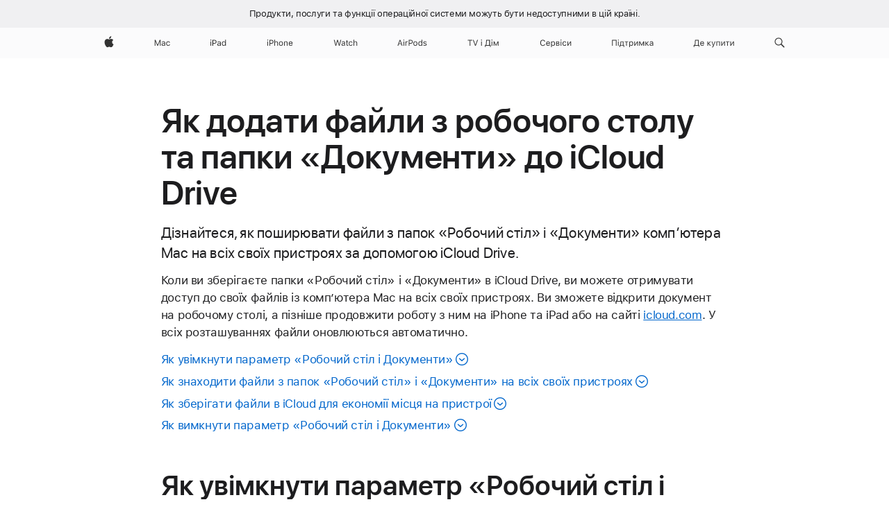

--- FILE ---
content_type: text/html;charset=utf-8
request_url: https://support.apple.com/uk-ua/109344
body_size: 22244
content:

    <!DOCTYPE html>
    <html lang="uk" prefix="og: http://ogp.me/ns#" dir="ltr">


    
        <head>
            <meta http-equiv="expires" content="0">
            <meta name="viewport" content="width=device-width, initial-scale=1, viewport-fit=cover" />
            <meta http-equiv="X-UA-Compatible" content="IE=edge">
            <meta http-equiv="content-type" content="text/html; charset=UTF-8">
            <link rel="dns-prefetch" href="https://www.apple.com/" />
            <link rel="preconnect" href="https://www.apple.com/" crossorigin />
            
            <title lang="uk">Як додати файли з робочого столу та папки &laquo;Документи&raquo; до iCloud Drive — служба підтримки Apple (UA)</title>

            
                
                    <meta name="description" content="Дізнайтеся, як поширювати файли з папок «Робочий стіл» і «Документи» комп’ютера Mac на всіх своїх пристроях за допомогою iCloud Drive." />
                
            

            
                <link rel="canonical" href="https://support.apple.com/uk-ua/109344" />
            

            
            
            <meta property="og:url" content="https://support.apple.com/uk-ua/109344" />
            <meta property="og:title" content="Як додати файли з робочого столу та папки &laquo;Документи&raquo; до iCloud Drive — служба підтримки Apple (UA)" />
            <meta property="og:description" content="Дізнайтеся, як поширювати файли з папок «Робочий стіл» і «Документи» комп’ютера Mac на всіх своїх пристроях за допомогою iCloud Drive." />
            <meta property="og:site_name" content="Apple Support" />
            <meta property="og:locale" content="uk_UA" />
            <meta property="og:type" content="article" />

            
            <link rel="apple-touch-icon" href="/favicon.ico">
            <link rel="icon" type="image/png" href="/favicon.ico">
            
            
            
                
                    <link rel="alternate" hreflang="en-ie" href="https://support.apple.com/en-ie/109344">
                
                    <link rel="alternate" hreflang="ar-kw" href="https://support.apple.com/ar-kw/109344">
                
                    <link rel="alternate" hreflang="en-il" href="https://support.apple.com/en-il/109344">
                
                    <link rel="alternate" hreflang="en-in" href="https://support.apple.com/en-in/109344">
                
                    <link rel="alternate" hreflang="en-ae" href="https://support.apple.com/en-ae/109344">
                
                    <link rel="alternate" hreflang="en-za" href="https://support.apple.com/en-za/109344">
                
                    <link rel="alternate" hreflang="no-no" href="https://support.apple.com/no-no/109344">
                
                    <link rel="alternate" hreflang="en-al" href="https://support.apple.com/en-al/109344">
                
                    <link rel="alternate" hreflang="en-is" href="https://support.apple.com/en-is/109344">
                
                    <link rel="alternate" hreflang="el-gr" href="https://support.apple.com/el-gr/109344">
                
                    <link rel="alternate" hreflang="en-am" href="https://support.apple.com/en-am/109344">
                
                    <link rel="alternate" hreflang="nl-nl" href="https://support.apple.com/nl-nl/109344">
                
                    <link rel="alternate" hreflang="en-au" href="https://support.apple.com/en-au/109344">
                
                    <link rel="alternate" hreflang="he-il" href="https://support.apple.com/he-il/109344">
                
                    <link rel="alternate" hreflang="en-az" href="https://support.apple.com/en-az/109344">
                
                    <link rel="alternate" hreflang="hu-hu" href="https://support.apple.com/hu-hu/109344">
                
                    <link rel="alternate" hreflang="en-jo" href="https://support.apple.com/en-jo/109344">
                
                    <link rel="alternate" hreflang="en-bh" href="https://support.apple.com/en-bh/109344">
                
                    <link rel="alternate" hreflang="es-cl" href="https://support.apple.com/es-cl/109344">
                
                    <link rel="alternate" hreflang="fr-sn" href="https://support.apple.com/fr-sn/109344">
                
                    <link rel="alternate" hreflang="fr-ca" href="https://support.apple.com/fr-ca/109344">
                
                    <link rel="alternate" hreflang="es-co" href="https://support.apple.com/es-co/109344">
                
                    <link rel="alternate" hreflang="en-bn" href="https://support.apple.com/en-bn/109344">
                
                    <link rel="alternate" hreflang="pl-pl" href="https://support.apple.com/pl-pl/109344">
                
                    <link rel="alternate" hreflang="pt-pt" href="https://support.apple.com/pt-pt/109344">
                
                    <link rel="alternate" hreflang="en-sa" href="https://support.apple.com/en-sa/109344">
                
                    <link rel="alternate" hreflang="ar-eg" href="https://support.apple.com/ar-eg/109344">
                
                    <link rel="alternate" hreflang="fr-be" href="https://support.apple.com/fr-be/109344">
                
                    <link rel="alternate" hreflang="en-bw" href="https://support.apple.com/en-bw/109344">
                
                    <link rel="alternate" hreflang="en-sg" href="https://support.apple.com/en-sg/109344">
                
                    <link rel="alternate" hreflang="en-by" href="https://support.apple.com/en-by/109344">
                
                    <link rel="alternate" hreflang="en-ke" href="https://support.apple.com/en-ke/109344">
                
                    <link rel="alternate" hreflang="en-ge" href="https://support.apple.com/en-ge/109344">
                
                    <link rel="alternate" hreflang="en-om" href="https://support.apple.com/en-om/109344">
                
                    <link rel="alternate" hreflang="hr-hr" href="https://support.apple.com/hr-hr/109344">
                
                    <link rel="alternate" hreflang="zh-mo" href="https://support.apple.com/zh-mo/109344">
                
                    <link rel="alternate" hreflang="de-at" href="https://support.apple.com/de-at/109344">
                
                    <link rel="alternate" hreflang="en-gu" href="https://support.apple.com/en-gu/109344">
                
                    <link rel="alternate" hreflang="en-gw" href="https://support.apple.com/en-gw/109344">
                
                    <link rel="alternate" hreflang="fr-gn" href="https://support.apple.com/fr-gn/109344">
                
                    <link rel="alternate" hreflang="fr-gq" href="https://support.apple.com/fr-gq/109344">
                
                    <link rel="alternate" hreflang="cs-cz" href="https://support.apple.com/cs-cz/109344">
                
                    <link rel="alternate" hreflang="en-ph" href="https://support.apple.com/en-ph/109344">
                
                    <link rel="alternate" hreflang="ro-md" href="https://support.apple.com/ro-md/109344">
                
                    <link rel="alternate" hreflang="zh-tw" href="https://support.apple.com/zh-tw/109344">
                
                    <link rel="alternate" hreflang="en-hk" href="https://support.apple.com/en-hk/109344">
                
                    <link rel="alternate" hreflang="ko-kr" href="https://support.apple.com/ko-kr/109344">
                
                    <link rel="alternate" hreflang="sk-sk" href="https://support.apple.com/sk-sk/109344">
                
                    <link rel="alternate" hreflang="ar-om" href="https://support.apple.com/ar-om/109344">
                
                    <link rel="alternate" hreflang="ru-ru" href="https://support.apple.com/ru-ru/109344">
                
                    <link rel="alternate" hreflang="en-qa" href="https://support.apple.com/en-qa/109344">
                
                    <link rel="alternate" hreflang="sv-se" href="https://support.apple.com/sv-se/109344">
                
                    <link rel="alternate" hreflang="da-dk" href="https://support.apple.com/da-dk/109344">
                
                    <link rel="alternate" hreflang="uk-ua" href="https://support.apple.com/uk-ua/109344">
                
                    <link rel="alternate" hreflang="en-mk" href="https://support.apple.com/en-mk/109344">
                
                    <link rel="alternate" hreflang="en-us" href="https://support.apple.com/en-us/109344">
                
                    <link rel="alternate" hreflang="en-mn" href="https://support.apple.com/en-mn/109344">
                
                    <link rel="alternate" hreflang="en-eg" href="https://support.apple.com/en-eg/109344">
                
                    <link rel="alternate" hreflang="en-mo" href="https://support.apple.com/en-mo/109344">
                
                    <link rel="alternate" hreflang="en-uz" href="https://support.apple.com/en-uz/109344">
                
                    <link rel="alternate" hreflang="fr-ne" href="https://support.apple.com/fr-ne/109344">
                
                    <link rel="alternate" hreflang="en-mt" href="https://support.apple.com/en-mt/109344">
                
                    <link rel="alternate" hreflang="nl-be" href="https://support.apple.com/nl-be/109344">
                
                    <link rel="alternate" hreflang="zh-cn" href="https://support.apple.com/zh-cn/109344">
                
                    <link rel="alternate" hreflang="en-mz" href="https://support.apple.com/en-mz/109344">
                
                    <link rel="alternate" hreflang="en-my" href="https://support.apple.com/en-my/109344">
                
                    <link rel="alternate" hreflang="fr-ml" href="https://support.apple.com/fr-ml/109344">
                
                    <link rel="alternate" hreflang="fr-mu" href="https://support.apple.com/fr-mu/109344">
                
                    <link rel="alternate" hreflang="en-ng" href="https://support.apple.com/en-ng/109344">
                
                    <link rel="alternate" hreflang="el-cy" href="https://support.apple.com/el-cy/109344">
                
                    <link rel="alternate" hreflang="en-vn" href="https://support.apple.com/en-vn/109344">
                
                    <link rel="alternate" hreflang="de-ch" href="https://support.apple.com/de-ch/109344">
                
                    <link rel="alternate" hreflang="ja-jp" href="https://support.apple.com/ja-jp/109344">
                
                    <link rel="alternate" hreflang="ar-qa" href="https://support.apple.com/ar-qa/109344">
                
                    <link rel="alternate" hreflang="en-nz" href="https://support.apple.com/en-nz/109344">
                
                    <link rel="alternate" hreflang="ro-ro" href="https://support.apple.com/ro-ro/109344">
                
                    <link rel="alternate" hreflang="tr-tr" href="https://support.apple.com/tr-tr/109344">
                
                    <link rel="alternate" hreflang="fr-fr" href="https://support.apple.com/fr-fr/109344">
                
                    <link rel="alternate" hreflang="vi-vn" href="https://support.apple.com/vi-vn/109344">
                
                    <link rel="alternate" hreflang="en-gb" href="https://support.apple.com/en-gb/109344">
                
                    <link rel="alternate" hreflang="fi-fi" href="https://support.apple.com/fi-fi/109344">
                
                    <link rel="alternate" hreflang="en-kg" href="https://support.apple.com/en-kg/109344">
                
                    <link rel="alternate" hreflang="en-ca" href="https://support.apple.com/en-ca/109344">
                
                    <link rel="alternate" hreflang="fr-tn" href="https://support.apple.com/fr-tn/109344">
                
                    <link rel="alternate" hreflang="ar-ae" href="https://support.apple.com/ar-ae/109344">
                
                    <link rel="alternate" hreflang="en-kw" href="https://support.apple.com/en-kw/109344">
                
                    <link rel="alternate" hreflang="en-kz" href="https://support.apple.com/en-kz/109344">
                
                    <link rel="alternate" hreflang="fr-cf" href="https://support.apple.com/fr-cf/109344">
                
                    <link rel="alternate" hreflang="fr-ci" href="https://support.apple.com/fr-ci/109344">
                
                    <link rel="alternate" hreflang="fr-ch" href="https://support.apple.com/fr-ch/109344">
                
                    <link rel="alternate" hreflang="es-us" href="https://support.apple.com/es-us/109344">
                
                    <link rel="alternate" hreflang="fr-cm" href="https://support.apple.com/fr-cm/109344">
                
                    <link rel="alternate" hreflang="en-lb" href="https://support.apple.com/en-lb/109344">
                
                    <link rel="alternate" hreflang="en-tj" href="https://support.apple.com/en-tj/109344">
                
                    <link rel="alternate" hreflang="en-tm" href="https://support.apple.com/en-tm/109344">
                
                    <link rel="alternate" hreflang="ar-sa" href="https://support.apple.com/ar-sa/109344">
                
                    <link rel="alternate" hreflang="de-de" href="https://support.apple.com/de-de/109344">
                
                    <link rel="alternate" hreflang="en-lk" href="https://support.apple.com/en-lk/109344">
                
                    <link rel="alternate" hreflang="fr-ma" href="https://support.apple.com/fr-ma/109344">
                
                    <link rel="alternate" hreflang="zh-hk" href="https://support.apple.com/zh-hk/109344">
                
                    <link rel="alternate" hreflang="de-li" href="https://support.apple.com/de-li/109344">
                
                    <link rel="alternate" hreflang="pt-br" href="https://support.apple.com/pt-br/109344">
                
                    <link rel="alternate" hreflang="ar-bh" href="https://support.apple.com/ar-bh/109344">
                
                    <link rel="alternate" hreflang="es-es" href="https://support.apple.com/es-es/109344">
                
                    <link rel="alternate" hreflang="ar-jo" href="https://support.apple.com/ar-jo/109344">
                
                    <link rel="alternate" hreflang="fr-mg" href="https://support.apple.com/fr-mg/109344">
                
                    <link rel="alternate" hreflang="es-mx" href="https://support.apple.com/es-mx/109344">
                
                    <link rel="alternate" hreflang="it-it" href="https://support.apple.com/it-it/109344">
                
                    <link rel="alternate" hreflang="en-ug" href="https://support.apple.com/en-ug/109344">
                
                    <link rel="alternate" hreflang="id-id" href="https://support.apple.com/id-id/109344">
                
                    <link rel="alternate" hreflang="de-lu" href="https://support.apple.com/de-lu/109344">
                
                    <link rel="alternate" hreflang="en-md" href="https://support.apple.com/en-md/109344">
                
                    <link rel="alternate" hreflang="fr-lu" href="https://support.apple.com/fr-lu/109344">
                
                    <link rel="alternate" hreflang="en-me" href="https://support.apple.com/en-me/109344">
                
                    <link rel="alternate" hreflang="th-th" href="https://support.apple.com/th-th/109344">
                
            

		    
                <style>
                    .viewport-content{margin-left:auto;margin-right:auto;width:980px}.viewport-content{margin-left:auto;margin-right:auto;width:692px}.viewport-content{margin-left:auto;margin-right:auto;width:87.5%}.viewport-content{margin-left:auto;margin-right:auto;width:980px}.viewport-content{margin-left:auto;margin-right:auto;width:692px}.viewport-content{margin-left:auto;margin-right:auto;width:87.5%}.subheader{font-size:21px;line-height:1.381;font-weight:400;letter-spacing:.011em;font-family:SF Pro Display,SF Pro Icons,Helvetica Neue,Helvetica,Arial,sans-serif}.subheader{font-size:19px;line-height:1.4211;font-weight:400;letter-spacing:.012em;font-family:SF Pro Display,SF Pro Icons,Helvetica Neue,Helvetica,Arial,sans-serif}.globalnav-placeholder{height:44px}.globalnav-placeholder{height:48px}.globalnav-curtain{background:rgba(232,232,237,.4);-webkit-backdrop-filter:blur(20px);backdrop-filter:blur(20px);visibility:hidden;position:fixed;opacity:0;top:0;right:0;bottom:0;left:0;width:100%;height:100%;z-index:9998;transition:opacity .32s cubic-bezier(.4,0,.6,1) 80ms,visibility .32s step-end 80ms}.globalheader-light .globalnav-curtain{background:rgba(232,232,237,.4)}.globalnav-link-text-container{display:flex}.globalnav-link svg{transform:translateZ(0)}.globalnav-submenu-trigger-item{list-style:none}.globalnav-bag-badge{--globalnav-badge-background:rgb(0, 0, 0);--globalnav-badge-text-color:rgb(255, 255, 255);top:auto;bottom:11px;display:inline-block;position:absolute;z-index:1;width:1.3em;height:1.3em;box-sizing:border-box;float:none;color:var(--globalnav-badge-text-color);font-size:10px;letter-spacing:-.008em;line-height:1.3;text-align:center;pointer-events:none}.globalnav-bag-badge{bottom:13px}.globalnav-bag-badge-separator{background:var(--globalnav-badge-background);width:1em;height:100%;position:absolute;top:0;transform:scaleX(0);transition:transform .3s cubic-bezier(.25,.1,.3,1)}.globalnav-bag-badge-number{display:block;position:relative;z-index:2;font-family:SF Pro Text,SF Pro Icons,Helvetica Neue,Helvetica,Arial,sans-serif;letter-spacing:inherit;transition:transform .3s cubic-bezier(.25,.1,.3,1)}.globalnav-bag-badge-unit{opacity:0;display:inline-block;position:absolute;top:0;z-index:2;font-family:SF Pro Text,SF Pro Icons,Helvetica Neue,Helvetica,Arial,sans-serif;font-feature-settings:"case";transition:opacity .1s cubic-bezier(.25,.1,.3,1)}.globalnav-bag-wrapper{position:relative}.globalnav-image-compact,.globalnav-link-bag svg{pointer-events:none}.viewport-content{margin-inline-start:auto;margin-inline-end:auto;width:980px}.viewport-content{margin-inline-start:auto;margin-inline-end:auto;width:692px}.viewport-content{margin-inline-start:auto;margin-inline-end:auto;width:87.5%}
                </style>
                <link rel="preload" as="style" href="/clientside/build/app-ac.css" onload="this.onload=null;this.rel='stylesheet'">
                <link rel="stylesheet" href="/clientside/build/tabnav.css" type="text/css" />
                <noscript>
                    <link rel="stylesheet" href="/clientside/build/app-ac.css" type="text/css" />
                </noscript>
    	    
            <link rel="preload" as="style" href="/clientside/build/gb_ltr_rtl_common.css"
                onload="this.onload=null;this.rel='stylesheet'">
            <noscript>
                <link rel="stylesheet" href="/clientside/build/gb_ltr_rtl_common.css" type="text/css" />
            </noscript>

        
    <link rel="preload" as="style"
        href="//www.apple.com/wss/fonts?families=SF+Pro,v1:200,300,400,500,600|SF+Pro+Icons,v1"
        onload="this.onload=null;this.rel='stylesheet'">
    <noscript>
        <link rel="stylesheet" href="//www.apple.com/wss/fonts?families=SF+Pro,v1:200,300,400,500,600|SF+Pro+Icons,v1" type="text/css" />
    </noscript>


            <script>
                var data = {
                        showHelpFulfeedBack: true,
                        isPreview : false,
                        showPricingTool: false,
                        podCookie: "ua~uk",
                        dtmPageName: "acs.pageload",
                        locale: "uk_UA",
                        id: "109344",
                        contentType: "AC",
                        domain: "support.apple.com",
                        isNeighborJsEnabled: true,
                        showPricingServiceTypeDropdown: false,
                        showPricingProductDropdown:true,
                        showPricingModelDropdown:true,
                        urlLocale: "uk-ua",
                        pricingProductId:"",
                        pricingServiceItemId:"",
                        supportCategory: "",
                        showRecommendation : true,
                        configApiURL : "https://support.apple.com/ols/api/config",
                        isSecureEnv : false,
                        contentDropdownSelectedOption: "",
                        isOberonContent: false,
                        enableAskAppleChat: false,
                        akamaiEdgeScapeURL: "https://support.apple.com/edge-sight",
                        useragentMapping: '{"iPhone":"TAG_1737644162638","Apple Watch":"TAG_1737643896544","PC":"TAG_1737644311532","iPad":"TAG_1737644106898","iPod":"TAG_1737644228957","Apple TV":"TAG_1737643830588","Mac":"TAG_1737644273189","Android":"TAG_1737643675337","HomePod":"TAG_1737644014443","Vision Pro":"TAG_1737644346859"}'
                    }
                //for launch - video tracking
                
                    window.appState = JSON.stringify(data);
                

            </script>

            

            <!-- Below CSS is to disable videos click and hide play button on page load -->
            <style>
                .videoComponentContainer > a.videoComponent{
                    pointer-events: none;
                }
                .videoComponentContainer > a.videoComponent .thumbnail-button{
                    display: none;
                }
            </style>
            <script>
 
    var _applemd = {
        page: {
            
            site_section: "kb",
            
            content_type: "ac",
            info_type: "learning,CS - Information types",
            topics: "",
            in_house: "",
            locale: "uk-ua",
            
            friendly_content: {
                title: `Як додати файли з робочого столу та папки &amp;laquo;Документи&amp;raquo; до iCloud Drive`,
                publish_date: "09222025",
                
                    content_id: "109344",
                    status: "unarchived",
                    version: "4.0.0.0"
                
            },
            
             testandtarget:{
                throttle:"0.0" 
            },
            
            
        },
         
            product: {
                list: ["acs::kb::productcategory::CS - Device::iPod touch","acs::kb::productcategory::CS - Device::iPhone","acs::kb::productcategory::CS - Device::iPad","acs::kb::productcategory::CS - Device::Mac::MacBook Pro","acs::kb::productcategory::CS - Device::Mac::MacBook","acs::kb::productcategory::CS - Device::Mac::MacBook Air",]
            }
        
    };
    const isMobilePlayer = /iPhone|iPod|Android/i.test(navigator.userAgent);
    

</script>

            
                <script src="/clientside/build/nn.js" type="text/javascript" charset="utf-8"></script>
<script>
    
     var neighborInitData = {
        appDataSchemaVersion: '2.0.0',
        webVitalDataThrottlingPercentage: 100,
        reportThrottledWebVitalDataTypes: ['system:dom-content-loaded', 'system:load', 'system:unfocus', 'system:focus', 'system:unload', 'system:page-hide', 'system:visibility-change-visible', 'system:visibility-change-hidden', 'system:event', 'app:load', 'app:unload', 'app:event'],
        trackMarcomSearch: true,
        trackSurvey: true,
        
        endpoint: 'https://supportmetrics.apple.com/content/services/stats'
    }
</script>

            

             

            <noscript>
                 <style>
                .videoComponentContainer > a.videoComponent{
                    pointer-events: unset;
                }
                .videoComponentContainer > a.videoComponent .thumbnail-button{
                    display: unset;
                }
            </style>
            </noscript>


    



</head>

    

    <body class="ac-gn-current-support no-js ">
        


         
      <div id="cisHeader" lang=uk-ua>
        <div class="cis-bar-text"> Продукти, послуги та функції операційної системи <br class="cis-bar-text-br"/> можуть бути недоступними в цій країні. </div>               
      </div>
       <link rel="stylesheet" media="all" href="/clientside/build/cis-locale-bar.css" />






         <meta name="globalnav-store-key" content="S2A49YFKJF2JAT22K" />
<meta name="globalnav-search-field[name]" content="q" />
<meta name="globalnav-search-field[action]" content="https://support.apple.com/kb/index" />
<meta name="globalnav-search-field[src]" content="globalnav_support" />
<meta name="globalnav-search-field[type]" content="organic" />
<meta name="globalnav-search-field[page]" content="search" />
<meta name="globalnav-search-field[locale]" content="uk_UA" />
<meta name="globalnav-search-field[placeholder]" content="Шукати на сайті підтримки" />
<link
  rel="stylesheet"
  type="text/css"
  href="https://www.apple.com/api-www/global-elements/global-header/v1/assets/globalheader.css"
/>
<div id="globalheader" class="globalnav-scrim globalheader-light"><aside id="globalmessage-segment" lang="uk-UA" dir="ltr" class="globalmessage-segment"><ul data-strings="{}" class="globalmessage-segment-content"></ul></aside><nav id="globalnav" lang="uk-UA" dir="ltr" aria-label="Глобальна навігація" data-analytics-element-engagement-start="globalnav:onFlyoutOpen" data-analytics-element-engagement-end="globalnav:onFlyoutClose" data-analytics-activitymap-region-id="global nav" data-analytics-region="global nav" class="globalnav no-js   "><div class="globalnav-content"><div class="globalnav-item globalnav-menuback"><button aria-label="Головне меню" class="globalnav-menuback-button"><span class="globalnav-chevron-icon"><svg height="48" viewBox="0 0 9 48" width="9" xmlns="http://www.w3.org/2000/svg"><path d="m1.5618 24.0621 6.5581-6.4238c.2368-.2319.2407-.6118.0088-.8486-.2324-.2373-.6123-.2407-.8486-.0088l-7 6.8569c-.1157.1138-.1807.2695-.1802.4316.001.1621.0674.3174.1846.4297l7 6.7241c.1162.1118.2661.1675.4155.1675.1577 0 .3149-.062.4326-.1846.2295-.2388.2222-.6187-.0171-.8481z"></path></svg></span></button></div><ul id="globalnav-list" class="globalnav-list"><li data-analytics-element-engagement="globalnav hover - apple" class="
				globalnav-item
				globalnav-item-apple
				
				
			"><a href="https://www.apple.com/ua/" data-globalnav-item-name="apple" data-analytics-title="apple home" aria-label="Apple" class="globalnav-link globalnav-link-apple"><span class="globalnav-image-regular globalnav-link-image"><svg height="44" viewBox="0 0 14 44" width="14" xmlns="http://www.w3.org/2000/svg"><path d="m13.0729 17.6825a3.61 3.61 0 0 0 -1.7248 3.0365 3.5132 3.5132 0 0 0 2.1379 3.2223 8.394 8.394 0 0 1 -1.0948 2.2618c-.6816.9812-1.3943 1.9623-2.4787 1.9623s-1.3633-.63-2.613-.63c-1.2187 0-1.6525.6507-2.644.6507s-1.6834-.9089-2.4787-2.0243a9.7842 9.7842 0 0 1 -1.6628-5.2776c0-3.0984 2.014-4.7405 3.9969-4.7405 1.0535 0 1.9314.6919 2.5924.6919.63 0 1.6112-.7333 2.8092-.7333a3.7579 3.7579 0 0 1 3.1604 1.5802zm-3.7284-2.8918a3.5615 3.5615 0 0 0 .8469-2.22 1.5353 1.5353 0 0 0 -.031-.32 3.5686 3.5686 0 0 0 -2.3445 1.2084 3.4629 3.4629 0 0 0 -.8779 2.1585 1.419 1.419 0 0 0 .031.2892 1.19 1.19 0 0 0 .2169.0207 3.0935 3.0935 0 0 0 2.1586-1.1368z"></path></svg></span><span class="globalnav-image-compact globalnav-link-image"><svg height="48" viewBox="0 0 17 48" width="17" xmlns="http://www.w3.org/2000/svg"><path d="m15.5752 19.0792a4.2055 4.2055 0 0 0 -2.01 3.5376 4.0931 4.0931 0 0 0 2.4908 3.7542 9.7779 9.7779 0 0 1 -1.2755 2.6351c-.7941 1.1431-1.6244 2.2862-2.8878 2.2862s-1.5883-.734-3.0443-.734c-1.42 0-1.9252.7581-3.08.7581s-1.9611-1.0589-2.8876-2.3584a11.3987 11.3987 0 0 1 -1.9373-6.1487c0-3.61 2.3464-5.523 4.6566-5.523 1.2274 0 2.25.8062 3.02.8062.734 0 1.8771-.8543 3.2729-.8543a4.3778 4.3778 0 0 1 3.6822 1.841zm-6.8586-2.0456a1.3865 1.3865 0 0 1 -.2527-.024 1.6557 1.6557 0 0 1 -.0361-.337 4.0341 4.0341 0 0 1 1.0228-2.5148 4.1571 4.1571 0 0 1 2.7314-1.4078 1.7815 1.7815 0 0 1 .0361.373 4.1487 4.1487 0 0 1 -.9867 2.587 3.6039 3.6039 0 0 1 -2.5148 1.3236z"></path></svg></span><span class="globalnav-link-text">Apple</span></a></li><li data-topnav-flyout-item="menu" data-topnav-flyout-label="Menu" role="none" class="globalnav-item globalnav-menu"><div data-topnav-flyout="menu" class="globalnav-flyout"><div class="globalnav-menu-list"><div data-analytics-element-engagement="globalnav hover - mac" class="
				globalnav-item
				globalnav-item-mac
				globalnav-item-menu
				
			"><ul role="none" class="globalnav-submenu-trigger-group"><li class="globalnav-submenu-trigger-item"><a href="https://www.apple.com/ua/mac/" data-globalnav-item-name="mac" data-topnav-flyout-trigger-compact="true" data-analytics-title="mac" data-analytics-element-engagement="hover - mac" aria-label="Mac" class="globalnav-link globalnav-submenu-trigger-link globalnav-link-mac"><span class="globalnav-link-text-container"><span class="globalnav-image-regular globalnav-link-image"><svg height="44" viewBox="0 0 23 44" width="23" xmlns="http://www.w3.org/2000/svg"><path d="m8.1558 25.9987v-6.457h-.0703l-2.666 6.457h-.8907l-2.666-6.457h-.0703v6.457h-.9844v-8.4551h1.2246l2.8945 7.0547h.0938l2.8945-7.0547h1.2246v8.4551zm2.5166-1.7696c0-1.1309.832-1.7812 2.3027-1.8691l1.8223-.1113v-.5742c0-.7793-.4863-1.207-1.4297-1.207-.7559 0-1.2832.2871-1.4238.7852h-1.0195c.1348-1.0137 1.1309-1.6816 2.4785-1.6816 1.541 0 2.4023.791 2.4023 2.1035v4.3242h-.9609v-.9318h-.0938c-.4102.6738-1.1016 1.043-1.9453 1.043-1.2246 0-2.1328-.7266-2.1328-1.8809zm4.125-.5859v-.5801l-1.6992.1113c-.9609.0645-1.3828.3984-1.3828 1.0312 0 .6445.5449 1.0195 1.2773 1.0195 1.0371.0001 1.8047-.6796 1.8047-1.5819zm6.958-2.0273c-.1641-.627-.7207-1.1367-1.6289-1.1367-1.1367 0-1.8516.9082-1.8516 2.3379 0 1.459.7266 2.3848 1.8516 2.3848.8496 0 1.4414-.3926 1.6289-1.1074h1.0195c-.1816 1.1602-1.125 2.0156-2.6426 2.0156-1.7695 0-2.9004-1.2832-2.9004-3.293 0-1.9688 1.125-3.2461 2.8945-3.2461 1.5352 0 2.4727.9199 2.6484 2.0449z"></path></svg></span><span class="globalnav-link-text">Mac</span></span></a></li></ul></div><div data-analytics-element-engagement="globalnav hover - ipad" class="
				globalnav-item
				globalnav-item-ipad
				globalnav-item-menu
				
			"><ul role="none" class="globalnav-submenu-trigger-group"><li class="globalnav-submenu-trigger-item"><a href="https://www.apple.com/ua/ipad/" data-globalnav-item-name="ipad" data-topnav-flyout-trigger-compact="true" data-analytics-title="ipad" data-analytics-element-engagement="hover - ipad" aria-label="iPad" class="globalnav-link globalnav-submenu-trigger-link globalnav-link-ipad"><span class="globalnav-link-text-container"><span class="globalnav-image-regular globalnav-link-image"><svg height="44" viewBox="0 0 24 44" width="24" xmlns="http://www.w3.org/2000/svg"><path d="m14.9575 23.7002c0 .902-.768 1.582-1.805 1.582-.732 0-1.277-.375-1.277-1.02 0-.632.422-.966 1.383-1.031l1.699-.111zm-1.395-4.072c-1.347 0-2.343.668-2.478 1.681h1.019c.141-.498.668-.785 1.424-.785.944 0 1.43.428 1.43 1.207v.574l-1.822.112c-1.471.088-2.303.738-2.303 1.869 0 1.154.908 1.881 2.133 1.881.844 0 1.535-.369 1.945-1.043h.094v.931h.961v-4.324c0-1.312-.862-2.103-2.403-2.103zm6.769 5.575c-1.155 0-1.846-.885-1.846-2.361 0-1.471.697-2.362 1.846-2.362 1.142 0 1.857.914 1.857 2.362 0 1.459-.709 2.361-1.857 2.361zm1.834-8.027v3.503h-.088c-.358-.691-1.102-1.107-1.981-1.107-1.605 0-2.654 1.289-2.654 3.27 0 1.986 1.037 3.269 2.654 3.269.873 0 1.623-.416 2.022-1.119h.093v1.008h.961v-8.824zm-15.394 4.869h-1.863v-3.563h1.863c1.225 0 1.899.639 1.899 1.799 0 1.119-.697 1.764-1.899 1.764zm.276-4.5h-3.194v8.455h1.055v-3.018h2.127c1.588 0 2.719-1.119 2.719-2.701 0-1.611-1.108-2.736-2.707-2.736zm-6.064 8.454h1.008v-6.316h-1.008zm-.199-8.237c0-.387.316-.704.703-.704s.703.317.703.704c0 .386-.316.703-.703.703s-.703-.317-.703-.703z"></path></svg></span><span class="globalnav-link-text">iPad</span></span></a></li></ul></div><div data-analytics-element-engagement="globalnav hover - iphone" class="
				globalnav-item
				globalnav-item-iphone
				globalnav-item-menu
				
			"><ul role="none" class="globalnav-submenu-trigger-group"><li class="globalnav-submenu-trigger-item"><a href="https://www.apple.com/ua/iphone/" data-globalnav-item-name="iphone" data-topnav-flyout-trigger-compact="true" data-analytics-title="iphone" data-analytics-element-engagement="hover - iphone" aria-label="iPhone" class="globalnav-link globalnav-submenu-trigger-link globalnav-link-iphone"><span class="globalnav-link-text-container"><span class="globalnav-image-regular globalnav-link-image"><svg height="44" viewBox="0 0 38 44" width="38" xmlns="http://www.w3.org/2000/svg"><path d="m32.7129 22.3203h3.48c-.023-1.119-.691-1.857-1.693-1.857-1.008 0-1.711.738-1.787 1.857zm4.459 2.045c-.293 1.078-1.277 1.746-2.66 1.746-1.752 0-2.848-1.266-2.848-3.264 0-1.986 1.113-3.275 2.848-3.275 1.705 0 2.742 1.213 2.742 3.176v.386h-4.541v.047c.053 1.248.75 2.039 1.822 2.039.815 0 1.366-.298 1.629-.855zm-12.282-4.682h.961v.996h.094c.316-.697.932-1.107 1.898-1.107 1.418 0 2.209.838 2.209 2.338v4.09h-1.007v-3.844c0-1.137-.481-1.676-1.489-1.676s-1.658.674-1.658 1.781v3.739h-1.008zm-2.499 3.158c0-1.5-.674-2.361-1.869-2.361-1.196 0-1.87.861-1.87 2.361 0 1.495.674 2.362 1.87 2.362 1.195 0 1.869-.867 1.869-2.362zm-4.782 0c0-2.033 1.114-3.269 2.913-3.269 1.798 0 2.912 1.236 2.912 3.269 0 2.028-1.114 3.27-2.912 3.27-1.799 0-2.913-1.242-2.913-3.27zm-6.636-5.666h1.008v3.504h.093c.317-.697.979-1.107 1.946-1.107 1.336 0 2.179.855 2.179 2.338v4.09h-1.007v-3.844c0-1.119-.504-1.676-1.459-1.676-1.131 0-1.752.715-1.752 1.781v3.739h-1.008zm-6.015 4.87h1.863c1.202 0 1.899-.645 1.899-1.764 0-1.16-.674-1.799-1.899-1.799h-1.863zm2.139-4.5c1.599 0 2.707 1.125 2.707 2.736 0 1.582-1.131 2.701-2.719 2.701h-2.127v3.018h-1.055v-8.455zm-6.114 8.454h1.008v-6.316h-1.008zm-.2-8.238c0-.386.317-.703.703-.703.387 0 .704.317.704.703 0 .387-.317.704-.704.704-.386 0-.703-.317-.703-.704z"></path></svg></span><span class="globalnav-link-text">iPhone</span></span></a></li></ul></div><div data-analytics-element-engagement="globalnav hover - watch" class="
				globalnav-item
				globalnav-item-watch
				globalnav-item-menu
				
			"><ul role="none" class="globalnav-submenu-trigger-group"><li class="globalnav-submenu-trigger-item"><a href="https://www.apple.com/ua/watch/" data-globalnav-item-name="watch" data-topnav-flyout-trigger-compact="true" data-analytics-title="watch" data-analytics-element-engagement="hover - watch" aria-label="Watch" class="globalnav-link globalnav-submenu-trigger-link globalnav-link-watch"><span class="globalnav-link-text-container"><span class="globalnav-image-regular globalnav-link-image"><svg height="44" viewBox="0 0 35 44" width="35" xmlns="http://www.w3.org/2000/svg"><path d="m28.9819 17.1758h1.008v3.504h.094c.316-.697.978-1.108 1.945-1.108 1.336 0 2.18.856 2.18 2.338v4.09h-1.008v-3.844c0-1.119-.504-1.675-1.459-1.675-1.131 0-1.752.715-1.752 1.781v3.738h-1.008zm-2.42 4.441c-.164-.627-.721-1.136-1.629-1.136-1.137 0-1.852.908-1.852 2.338 0 1.459.727 2.384 1.852 2.384.849 0 1.441-.392 1.629-1.107h1.019c-.182 1.16-1.125 2.016-2.642 2.016-1.77 0-2.901-1.284-2.901-3.293 0-1.969 1.125-3.247 2.895-3.247 1.535 0 2.472.92 2.648 2.045zm-6.533-3.568v1.635h1.407v.844h-1.407v3.574c0 .744.282 1.06.938 1.06.182 0 .281-.006.469-.023v.85c-.2.035-.393.058-.592.058-1.301 0-1.822-.48-1.822-1.687v-3.832h-1.02v-.844h1.02v-1.635zm-4.2 5.596v-.58l-1.699.111c-.961.064-1.383.398-1.383 1.031 0 .645.545 1.02 1.277 1.02 1.038 0 1.805-.68 1.805-1.582zm-4.125.586c0-1.131.832-1.782 2.303-1.869l1.822-.112v-.574c0-.779-.486-1.207-1.43-1.207-.755 0-1.283.287-1.423.785h-1.02c.135-1.014 1.131-1.682 2.479-1.682 1.541 0 2.402.792 2.402 2.104v4.324h-.961v-.931h-.094c-.41.673-1.101 1.043-1.945 1.043-1.225 0-2.133-.727-2.133-1.881zm-7.684 1.769h-.996l-2.303-8.455h1.101l1.682 6.873h.07l1.893-6.873h1.066l1.893 6.873h.07l1.682-6.873h1.101l-2.302 8.455h-.996l-1.946-6.674h-.07z"></path></svg></span><span class="globalnav-link-text">Watch</span></span></a></li></ul></div><div data-analytics-element-engagement="globalnav hover - airpods" class="
				globalnav-item
				globalnav-item-airpods
				globalnav-item-menu
				
			"><ul role="none" class="globalnav-submenu-trigger-group"><li class="globalnav-submenu-trigger-item"><a href="https://www.apple.com/ua/airpods/" data-globalnav-item-name="airpods" data-topnav-flyout-trigger-compact="true" data-analytics-title="airpods" data-analytics-element-engagement="hover - airpods" aria-label="AirPods" class="globalnav-link globalnav-submenu-trigger-link globalnav-link-airpods"><span class="globalnav-link-text-container"><span class="globalnav-image-regular globalnav-link-image"><svg height="44" viewBox="0 0 43 44" width="43" xmlns="http://www.w3.org/2000/svg"><path d="m11.7153 19.6836h.961v.937h.094c.187-.615.914-1.048 1.752-1.048.164 0 .375.011.504.029v1.008c-.082-.024-.446-.059-.645-.059-.961 0-1.658.645-1.658 1.535v3.914h-1.008zm28.135-.111c1.324 0 2.244.656 2.379 1.693h-.996c-.135-.504-.627-.838-1.389-.838-.75 0-1.336.381-1.336.943 0 .434.352.704 1.096.885l.973.235c1.189.287 1.763.802 1.763 1.711 0 1.13-1.095 1.91-2.531 1.91-1.406 0-2.373-.674-2.484-1.723h1.037c.17.533.674.873 1.482.873.85 0 1.459-.404 1.459-.984 0-.434-.328-.727-1.002-.891l-1.084-.264c-1.183-.287-1.722-.796-1.722-1.71 0-1.049 1.013-1.84 2.355-1.84zm-6.665 5.631c-1.155 0-1.846-.885-1.846-2.362 0-1.471.697-2.361 1.846-2.361 1.142 0 1.857.914 1.857 2.361 0 1.459-.709 2.362-1.857 2.362zm1.834-8.028v3.504h-.088c-.358-.691-1.102-1.107-1.981-1.107-1.605 0-2.654 1.289-2.654 3.269 0 1.987 1.037 3.27 2.654 3.27.873 0 1.623-.416 2.022-1.119h.094v1.007h.961v-8.824zm-9.001 8.028c-1.195 0-1.869-.868-1.869-2.362 0-1.5.674-2.361 1.869-2.361 1.196 0 1.869.861 1.869 2.361 0 1.494-.673 2.362-1.869 2.362zm0-5.631c-1.799 0-2.912 1.236-2.912 3.269 0 2.028 1.113 3.27 2.912 3.27s2.912-1.242 2.912-3.27c0-2.033-1.113-3.269-2.912-3.269zm-17.071 6.427h1.008v-6.316h-1.008zm-.199-8.238c0-.387.317-.703.703-.703.387 0 .703.316.703.703s-.316.703-.703.703c-.386 0-.703-.316-.703-.703zm-6.137 4.922 1.324-3.773h.093l1.325 3.773zm1.892-5.139h-1.043l-3.117 8.455h1.107l.85-2.42h3.363l.85 2.42h1.107zm14.868 4.5h-1.864v-3.562h1.864c1.224 0 1.898.639 1.898 1.799 0 1.119-.697 1.763-1.898 1.763zm.275-4.5h-3.193v8.455h1.054v-3.017h2.127c1.588 0 2.719-1.119 2.719-2.701 0-1.612-1.107-2.737-2.707-2.737z"></path></svg></span><span class="globalnav-link-text">AirPods</span></span></a></li></ul></div><div data-analytics-element-engagement="globalnav hover - tv-home" class="
				globalnav-item
				globalnav-item-tv-home
				globalnav-item-menu
				
			"><ul role="none" class="globalnav-submenu-trigger-group"><li class="globalnav-submenu-trigger-item"><a href="https://www.apple.com/ua/tv-home/" data-globalnav-item-name="tv-home" data-topnav-flyout-trigger-compact="true" data-analytics-title="tv &amp; home" data-analytics-element-engagement="hover - tv &amp; home" aria-label="TV і Дім" class="globalnav-link globalnav-submenu-trigger-link globalnav-link-tv-home"><span class="globalnav-link-text-container"><span class="globalnav-image-regular globalnav-link-image"><svg height="44" viewBox="0 0 46 44" width="46" xmlns="http://www.w3.org/2000/svg"><path d="m3.2754 26v-7.5059h-2.7246v-.9492h6.5039v.9492h-2.7246v7.5059zm7.7314 0-3.1172-8.4551h1.1074l2.4844 7.0898h.0938l2.4844-7.0898h1.1074l-3.1172 8.4551zm8.5435-8.2383c0-.3867.3164-.7031.7031-.7031s.7031.3164.7031.7031-.3164.7031-.7031.7031-.7031-.3164-.7031-.7031zm.1992 1.9219h1.0078v6.3164h-1.0078zm6.3984 7.9863h-.9785v-2.6191h.627c.6152-.3281.8438-1.0781.9082-2.1855l.3223-5.3203h5.3496v7.5059h1.0547v2.6191h-.9785v-1.67h-6.3047v1.6699zm.9551-2.6894v.0703h4.2188v-6.5566h-3.3516l-.2754 4.3945c-.0586.9551-.1758 1.5937-.5918 2.0918zm7.4502-7.2188c0-.3867.3164-.7031.7031-.7031s.7031.3164.7031.7031-.3164.7031-.7031.7031-.7031-.3164-.7031-.7031zm.1992 1.9219h1.0078v6.3164h-1.0078zm2.9214 6.3164v-6.3164h1.2246l2.2617 4.8984h.0938l2.2676-4.8984h1.1777v6.3164h-1.0137v-4.4941h-.1113l-1.998 4.3184h-.7852l-1.998-4.3184h-.1113v4.4941z"></path></svg></span><span class="globalnav-link-text">TV і Дім</span></span></a></li></ul></div><div data-analytics-element-engagement="globalnav hover - entertainment" class="
				globalnav-item
				globalnav-item-entertainment
				globalnav-item-menu
				
			"><ul role="none" class="globalnav-submenu-trigger-group"><li class="globalnav-submenu-trigger-item"><a href="https://www.apple.com/ua/entertainment/" data-globalnav-item-name="entertainment" data-topnav-flyout-trigger-compact="true" data-analytics-title="entertainment" data-analytics-element-engagement="hover - entertainment" aria-label="Сервіси" class="globalnav-link globalnav-submenu-trigger-link globalnav-link-entertainment"><span class="globalnav-link-text-container"><span class="globalnav-image-regular globalnav-link-image"><svg height="44" viewBox="0 0 46 44" width="46" xmlns="http://www.w3.org/2000/svg"><path d="m.8086 21.7812v-.0117c0-2.7246 1.4297-4.4238 3.7266-4.4238 1.7812 0 3.1699 1.1191 3.4219 2.7422l-.0059.0117h-1.0605l-.0059-.0117c-.2812-1.084-1.1836-1.7695-2.3496-1.7695-1.623 0-2.6426 1.3359-2.6426 3.4512v.0117c0 2.1152 1.0195 3.4453 2.6484 3.4453 1.1777 0 2.0742-.6035 2.3379-1.5762l.0117-.0117h1.0664v.0117c-.2812 1.5469-1.6172 2.5488-3.416 2.5488-2.2969 0-3.7324-1.6992-3.7324-4.418zm8.4697 1.084v-.0059c0-1.9512 1.1133-3.2871 2.8301-3.2871s2.7598 1.2773 2.7598 3.1641v.3984h-4.5469c.0293 1.3066.75 2.0684 1.875 2.0684.8555 0 1.3828-.4043 1.5527-.7852l.0234-.0527h1.0195l-.0117.0469c-.2168.8555-1.1191 1.6992-2.6074 1.6992-1.8047 0-2.8945-1.2656-2.8945-3.2461zm1.0605-.5449h3.4922c-.1055-1.248-.7969-1.8398-1.7285-1.8398-.9375 0-1.6523.6387-1.7637 1.8398zm6.1084-2.6367h1.0195v1.0078h.0938c.3867-.7031 1.0898-1.1191 1.9688-1.1191 1.5996 0 2.6484 1.2949 2.6484 3.2637v.0117c0 1.9805-1.043 3.2637-2.6484 3.2637-.8672 0-1.623-.4336-1.9688-1.1074h-.0938v3.1055h-1.0195v-8.4258zm4.6875 3.1641v-.0117c0-1.4707-.6855-2.3613-1.8398-2.3613-1.1484 0-1.8516.9023-1.8516 2.3613v.0117c0 1.459.7031 2.3613 1.8516 2.3613 1.1543 0 1.8398-.8906 1.8398-2.3613zm2.6289-3.1641h2.6777c1.1953 0 1.8926.6504 1.8926 1.6406v.0117c0 .627-.4395 1.2188-1.0312 1.3418v.0938c.8027.1113 1.3125.6738 1.3125 1.4062v.0117c0 1.0957-.8027 1.8105-2.1621 1.8105h-2.6895v-6.3164zm2.3672 2.6719c.8203 0 1.1895-.3164 1.1895-.9141v-.0117c0-.5391-.3164-.9023-1.0254-.9023h-1.5117v1.8281h1.3477zm.2812 2.8008c.7734 0 1.166-.3516 1.166-.9844v-.0117c0-.668-.4512-.9609-1.3594-.9609h-1.4355v1.957zm3.6475-7.3945c0-.3867.3164-.7031.7031-.7031s.7031.3164.7031.7031-.3164.7031-.7031.7031-.7031-.3164-.7031-.7031zm.1875 1.9219h1.0195v6.3164h-1.0195zm2.6221 3.1406v-.0117c0-1.9629 1.125-3.2402 2.8945-3.2402 1.5352 0 2.4551.8848 2.6426 2.0098l.0059.0352h-1.0137l-.0059-.0176c-.1582-.6211-.7207-1.125-1.6289-1.125-1.1367 0-1.8516.9141-1.8516 2.3379v.0117c0 1.4531.7266 2.3848 1.8516 2.3848.8496 0 1.3887-.375 1.623-1.0781l.0117-.0352 1.0078-.0059-.0117.0645c-.2578 1.1426-1.1074 1.957-2.625 1.957-1.7695 0-2.9004-1.2832-2.9004-3.2871zm7.0225-3.1406h1.0195v4.7109h.0938l3.123-4.7109h1.0195v6.3164h-1.0195v-4.7109h-.0938l-3.123 4.7109h-1.0195z"></path></svg></span><span class="globalnav-link-text">Сервіси</span></span></a></li></ul></div><div data-analytics-element-engagement="globalnav hover - support" class="
				globalnav-item
				globalnav-item-support
				globalnav-item-menu
				
			"><ul role="none" class="globalnav-submenu-trigger-group"><li class="globalnav-submenu-trigger-item"><a href="https://support.apple.com/uk-ua/?cid=gn-ols-home-hp-tab" data-globalnav-item-name="support" data-topnav-flyout-trigger-compact="true" data-analytics-title="support" data-analytics-element-engagement="hover - support" data-analytics-exit-link="true" aria-label="Підтримка" class="globalnav-link globalnav-submenu-trigger-link globalnav-link-support"><span class="globalnav-link-text-container"><span class="globalnav-image-regular globalnav-link-image"><svg height="44" viewBox="0 0 60 44" width="60" xmlns="http://www.w3.org/2000/svg"><path d="m5.7271 26v-7.4941h-4.5235v7.4941h-1.0605v-8.4551h6.6269v8.4551zm2.8916-8.2383c0-.3867.3164-.7031.7031-.7031s.7031.3164.7031.7031-.3164.7031-.7031.7031-.7031-.3164-.7031-.7031zm.1992 1.9219h1.0078v6.3164h-1.0078zm2.1182 7.9863v-2.5137h.5273c.4629-.3047.6914-1.1016.75-1.9512l.2461-3.5215h4.3066v5.4727h1.0078v2.5137h-.9492v-1.6699h-4.9395v1.6699zm4.8222-7.1426h-2.3965l-.1992 2.7012c-.0586.7676-.2227 1.4414-.5215 1.834v.0938h3.1172zm7.7959 0h-2.0508v5.4727h-1.0078v-5.4727h-2.0508v-.8438h5.1094zm7.0874 2.3145c0 1.9746-1.0488 3.2695-2.6543 3.2695-.9023 0-1.6289-.3926-1.9746-1.0605h-.0937v3.0586h-1.0078v-8.4258h.9609v1.0547h.0938c.4043-.7266 1.1602-1.166 2.0215-1.166 1.6113 0 2.6542 1.2832 2.6542 3.2695zm-1.0429 0c0-1.4766-.6914-2.3613-1.8457-2.3613-1.1426 0-1.8633.9082-1.8633 2.3613 0 1.4473.7207 2.3613 1.8574 2.3613 1.1601 0 1.8516-.8847 1.8516-2.3613zm2.6162 3.1582v-6.3164h1.0078v4.7109h.0938l3.1465-4.7109h1.0078v6.3164h-1.0078v-4.7109h-.0938l-3.1465 4.7109zm7.1396 0v-6.3164h1.2246l2.2617 4.8984h.0938l2.2676-4.8984h1.1777v6.3164h-1.0137v-4.4941h-.1113l-1.998 4.3184h-.7852l-1.998-4.3184h-.1113v4.4941zm9.917-2.877v2.877h-1.0078v-6.3164h1.0078v2.6426h.334l2.4434-2.6426h1.2246l-2.8359 2.9766 2.9472 3.3398h-1.3066l-2.4727-2.877zm5.0249 1.1075c0-1.1309.832-1.7812 2.3027-1.8691l1.8223-.1113v-.5742c0-.7793-.4863-1.207-1.4297-1.207-.7559 0-1.2832.2871-1.4238.7852h-1.0195c.1348-1.0137 1.1309-1.6816 2.4785-1.6816 1.541 0 2.4023.791 2.4023 2.1035v4.324h-.9609v-.9316h-.0938c-.4102.6738-1.1016 1.043-1.9453 1.043-1.2246-.0001-2.1328-.7266-2.1328-1.8809zm4.125-.586v-.5801l-1.6992.1113c-.9609.0645-1.3828.3984-1.3828 1.0312 0 .6445.5449 1.0195 1.2773 1.0195 1.0371.0002 1.8047-.6795 1.8047-1.5819z"></path></svg></span><span class="globalnav-link-text">Підтримка</span></span></a></li></ul></div><div data-analytics-element-engagement="globalnav hover - where-to-buy" class="
				globalnav-item
				globalnav-item-where-to-buy
				globalnav-item-menu
				
			"><ul role="none" class="globalnav-submenu-trigger-group"><li class="globalnav-submenu-trigger-item"><a href="https://www.apple.com/ua/buy/" data-globalnav-item-name="where-to-buy" data-topnav-flyout-trigger-compact="true" data-analytics-title="where to buy" data-analytics-element-engagement="hover - where to buy" aria-label="Де купити" class="globalnav-link globalnav-submenu-trigger-link globalnav-link-where-to-buy"><span class="globalnav-link-text-container"><span class="globalnav-image-regular globalnav-link-image"><svg height="44" viewBox="0 0 59 44" width="59" xmlns="http://www.w3.org/2000/svg"><path d="m1.8347 27.6699h-.9785v-2.6191h.627c.6152-.3281.8438-1.0781.9082-2.1855l.3223-5.3203h5.3496v7.5059h1.0547v2.6191h-.9786v-1.67h-6.3047zm.9551-2.6894v.0703h4.2188v-6.5566h-3.3516l-.2754 4.3945c-.0586.9551-.1758 1.5937-.5918 2.0918zm12.8179-.6153c-.293 1.0781-1.2773 1.7461-2.6602 1.7461-1.752 0-2.8477-1.2656-2.8477-3.2637 0-1.9863 1.1133-3.2754 2.8477-3.2754 1.7051 0 2.7422 1.2129 2.7422 3.1758v.3867h-4.541v.0469c.0527 1.248.75 2.0391 1.8223 2.0391.8145 0 1.3652-.2988 1.6289-.8555zm-4.459-2.0449h3.4805c-.0234-1.1191-.6914-1.8574-1.6934-1.8574-1.0078 0-1.7109.7383-1.7871 1.8574zm10.3887.8027v2.877h-1.0078v-6.3164h1.0078v2.6426h.334l2.4434-2.6426h1.2246l-2.8359 2.9766 2.9472 3.3398h-1.3067l-2.4727-2.877zm5.4873 5.127v-.8613c.123.0234.2812.0293.4219.0293.5801 0 .8965-.2754 1.1602-1.0371l.1172-.375-2.3379-6.3223h1.0898l1.7344 5.1973h.0938l1.7285-5.1973h1.0723l-2.4668 6.7031c-.5391 1.4648-1.043 1.8984-2.1621 1.8984-.1349.0001-.3107-.0117-.4513-.0351zm10.521-7.7227h-3.0938v5.4727h-1.0078v-6.3164h5.1094v6.3164h-1.0078zm2.8916 5.4727v-6.3164h1.0078v4.7109h.0938l3.1465-4.7109h1.0078v6.3164h-1.0078v-4.7109h-.0938l-3.1465 4.7109zm11.7158-5.4727h-2.0508v5.4727h-1.0078v-5.4727h-2.0508v-.8438h5.1094zm1.3506 5.4727v-6.3164h1.0078v4.7109h.0938l3.1465-4.7109h1.0078v6.3164h-1.0078v-4.7109h-.0938l-3.1465 4.7109z"></path></svg></span><span class="globalnav-link-text">Де купити</span></span></a></li></ul></div></div></div></li><li data-topnav-flyout-label="Пошук на apple.com" data-analytics-title="open - search field" class="globalnav-item globalnav-search"><a role="button" id="globalnav-menubutton-link-search" href="https://support.apple.com/kb/index?page=search&locale=uk_UA" data-topnav-flyout-trigger-regular="true" data-topnav-flyout-trigger-compact="true" aria-label="Пошук на apple.com" data-analytics-title="open - search field" class="globalnav-link globalnav-link-search"><span class="globalnav-image-regular"><svg xmlns="http://www.w3.org/2000/svg" width="15px" height="44px" viewBox="0 0 15 44">
<path d="M14.298,27.202l-3.87-3.87c0.701-0.929,1.122-2.081,1.122-3.332c0-3.06-2.489-5.55-5.55-5.55c-3.06,0-5.55,2.49-5.55,5.55 c0,3.061,2.49,5.55,5.55,5.55c1.251,0,2.403-0.421,3.332-1.122l3.87,3.87c0.151,0.151,0.35,0.228,0.548,0.228 s0.396-0.076,0.548-0.228C14.601,27.995,14.601,27.505,14.298,27.202z M1.55,20c0-2.454,1.997-4.45,4.45-4.45 c2.454,0,4.45,1.997,4.45,4.45S8.454,24.45,6,24.45C3.546,24.45,1.55,22.454,1.55,20z"></path>
</svg>
</span><span class="globalnav-image-compact"><svg height="48" viewBox="0 0 17 48" width="17" xmlns="http://www.w3.org/2000/svg"><path d="m16.2294 29.9556-4.1755-4.0821a6.4711 6.4711 0 1 0 -1.2839 1.2625l4.2005 4.1066a.9.9 0 1 0 1.2588-1.287zm-14.5294-8.0017a5.2455 5.2455 0 1 1 5.2455 5.2527 5.2549 5.2549 0 0 1 -5.2455-5.2527z"></path></svg></span></a><div id="globalnav-submenu-search" aria-labelledby="globalnav-menubutton-link-search" class="globalnav-flyout globalnav-submenu"><div class="globalnav-flyout-scroll-container"><div class="globalnav-flyout-content globalnav-submenu-content"><form action="https://support.apple.com/kb/index" method="get" class="globalnav-searchfield"><div class="globalnav-searchfield-wrapper"><input placeholder="Пошук на apple.com" aria-label="Пошук на apple.com" autocorrect="off" autocapitalize="off" autocomplete="off" spellcheck="false" class="globalnav-searchfield-input" name="q"><input id="globalnav-searchfield-src" type="hidden" name="src" value><input type="hidden" name="type" value><input type="hidden" name="page" value><input type="hidden" name="locale" value><button aria-label="Очистити пошук" tabindex="-1" type="button" class="globalnav-searchfield-reset"><span class="globalnav-image-regular"><svg height="14" viewBox="0 0 14 14" width="14" xmlns="http://www.w3.org/2000/svg"><path d="m7 .0339a6.9661 6.9661 0 1 0 6.9661 6.9661 6.9661 6.9661 0 0 0 -6.9661-6.9661zm2.798 8.9867a.55.55 0 0 1 -.778.7774l-2.02-2.02-2.02 2.02a.55.55 0 0 1 -.7784-.7774l2.0206-2.0206-2.0204-2.02a.55.55 0 0 1 .7782-.7778l2.02 2.02 2.02-2.02a.55.55 0 0 1 .778.7778l-2.0203 2.02z"></path></svg></span><span class="globalnav-image-compact"><svg height="16" viewBox="0 0 16 16" width="16" xmlns="http://www.w3.org/2000/svg"><path d="m0 8a8.0474 8.0474 0 0 1 7.9922-8 8.0609 8.0609 0 0 1 8.0078 8 8.0541 8.0541 0 0 1 -8 8 8.0541 8.0541 0 0 1 -8-8zm5.6549 3.2863 2.3373-2.353 2.3451 2.353a.6935.6935 0 0 0 .4627.1961.6662.6662 0 0 0 .6667-.6667.6777.6777 0 0 0 -.1961-.4706l-2.3451-2.3373 2.3529-2.3607a.5943.5943 0 0 0 .1961-.4549.66.66 0 0 0 -.6667-.6589.6142.6142 0 0 0 -.447.1961l-2.3686 2.3606-2.353-2.3527a.6152.6152 0 0 0 -.447-.1883.6529.6529 0 0 0 -.6667.651.6264.6264 0 0 0 .1961.4549l2.3451 2.3529-2.3451 2.353a.61.61 0 0 0 -.1961.4549.6661.6661 0 0 0 .6667.6667.6589.6589 0 0 0 .4627-.1961z" ></path></svg></span></button><button aria-label="Шукати" tabindex="-1" aria-hidden="true" type="submit" class="globalnav-searchfield-submit"><span class="globalnav-image-regular"><svg height="32" viewBox="0 0 30 32" width="30" xmlns="http://www.w3.org/2000/svg"><path d="m23.3291 23.3066-4.35-4.35c-.0105-.0105-.0247-.0136-.0355-.0235a6.8714 6.8714 0 1 0 -1.5736 1.4969c.0214.0256.03.0575.0542.0815l4.35 4.35a1.1 1.1 0 1 0 1.5557-1.5547zm-15.4507-8.582a5.6031 5.6031 0 1 1 5.603 5.61 5.613 5.613 0 0 1 -5.603-5.61z"></path></svg></span><span class="globalnav-image-compact"><svg width="38" height="40" viewBox="0 0 38 40" xmlns="http://www.w3.org/2000/svg"><path d="m28.6724 27.8633-5.07-5.07c-.0095-.0095-.0224-.0122-.032-.0213a7.9967 7.9967 0 1 0 -1.8711 1.7625c.0254.03.0357.0681.0642.0967l5.07 5.07a1.3 1.3 0 0 0 1.8389-1.8379zm-18.0035-10.0033a6.5447 6.5447 0 1 1 6.545 6.5449 6.5518 6.5518 0 0 1 -6.545-6.5449z"></path></svg></span></button></div><div role="status" aria-live="polite" data-topnav-searchresults-label="загальні результати" class="globalnav-searchresults-count"></div></form><div class="globalnav-searchresults"></div></div></div></div></li></ul><div class="globalnav-menutrigger"><button id="globalnav-menutrigger-button" aria-controls="globalnav-list" aria-label="Menu" data-topnav-menu-label-open="Menu" data-topnav-menu-label-close="Close" data-topnav-flyout-trigger-compact="menu" class="globalnav-menutrigger-button"><svg width="18" height="18" viewBox="0 0 18 18"><polyline id="globalnav-menutrigger-bread-bottom" fill="none" stroke="currentColor" stroke-width="1.2" stroke-linecap="round" stroke-linejoin="round" points="2 12, 16 12" class="globalnav-menutrigger-bread globalnav-menutrigger-bread-bottom"><animate id="globalnav-anim-menutrigger-bread-bottom-open" attributeName="points" keyTimes="0;0.5;1" dur="0.24s" begin="indefinite" fill="freeze" calcMode="spline" keySplines="0.42, 0, 1, 1;0, 0, 0.58, 1" values=" 2 12, 16 12; 2 9, 16 9; 3.5 15, 15 3.5"></animate><animate id="globalnav-anim-menutrigger-bread-bottom-close" attributeName="points" keyTimes="0;0.5;1" dur="0.24s" begin="indefinite" fill="freeze" calcMode="spline" keySplines="0.42, 0, 1, 1;0, 0, 0.58, 1" values=" 3.5 15, 15 3.5; 2 9, 16 9; 2 12, 16 12"></animate></polyline><polyline id="globalnav-menutrigger-bread-top" fill="none" stroke="currentColor" stroke-width="1.2" stroke-linecap="round" stroke-linejoin="round" points="2 5, 16 5" class="globalnav-menutrigger-bread globalnav-menutrigger-bread-top"><animate id="globalnav-anim-menutrigger-bread-top-open" attributeName="points" keyTimes="0;0.5;1" dur="0.24s" begin="indefinite" fill="freeze" calcMode="spline" keySplines="0.42, 0, 1, 1;0, 0, 0.58, 1" values=" 2 5, 16 5; 2 9, 16 9; 3.5 3.5, 15 15"></animate><animate id="globalnav-anim-menutrigger-bread-top-close" attributeName="points" keyTimes="0;0.5;1" dur="0.24s" begin="indefinite" fill="freeze" calcMode="spline" keySplines="0.42, 0, 1, 1;0, 0, 0.58, 1" values=" 3.5 3.5, 15 15; 2 9, 16 9; 2 5, 16 5"></animate></polyline></svg></button></div></div></nav><div id="globalnav-curtain" class="globalnav-curtain"></div><div id="globalnav-placeholder" class="globalnav-placeholder"></div></div><script id="__ACGH_DATA__" type="application/json">{"props":{"globalNavData":{"locale":"uk_UA","ariaLabel":"Глобальна навігація","analyticsAttributes":[{"name":"data-analytics-activitymap-region-id","value":"global nav"},{"name":"data-analytics-region","value":"global nav"}],"links":[{"id":"2b1ad656b8c9f833403f7179427867a9010e66735019295b2d7cf67d7c723826","name":"apple","text":"Apple","url":"/ua/","ariaLabel":"Apple","submenuAriaLabel":"Меню Apple","images":[{"name":"regular","assetInline":"<svg height=\"44\" viewBox=\"0 0 14 44\" width=\"14\" xmlns=\"http://www.w3.org/2000/svg\"><path d=\"m13.0729 17.6825a3.61 3.61 0 0 0 -1.7248 3.0365 3.5132 3.5132 0 0 0 2.1379 3.2223 8.394 8.394 0 0 1 -1.0948 2.2618c-.6816.9812-1.3943 1.9623-2.4787 1.9623s-1.3633-.63-2.613-.63c-1.2187 0-1.6525.6507-2.644.6507s-1.6834-.9089-2.4787-2.0243a9.7842 9.7842 0 0 1 -1.6628-5.2776c0-3.0984 2.014-4.7405 3.9969-4.7405 1.0535 0 1.9314.6919 2.5924.6919.63 0 1.6112-.7333 2.8092-.7333a3.7579 3.7579 0 0 1 3.1604 1.5802zm-3.7284-2.8918a3.5615 3.5615 0 0 0 .8469-2.22 1.5353 1.5353 0 0 0 -.031-.32 3.5686 3.5686 0 0 0 -2.3445 1.2084 3.4629 3.4629 0 0 0 -.8779 2.1585 1.419 1.419 0 0 0 .031.2892 1.19 1.19 0 0 0 .2169.0207 3.0935 3.0935 0 0 0 2.1586-1.1368z\"></path></svg>"},{"name":"compact","assetInline":"<svg height=\"48\" viewBox=\"0 0 17 48\" width=\"17\" xmlns=\"http://www.w3.org/2000/svg\"><path d=\"m15.5752 19.0792a4.2055 4.2055 0 0 0 -2.01 3.5376 4.0931 4.0931 0 0 0 2.4908 3.7542 9.7779 9.7779 0 0 1 -1.2755 2.6351c-.7941 1.1431-1.6244 2.2862-2.8878 2.2862s-1.5883-.734-3.0443-.734c-1.42 0-1.9252.7581-3.08.7581s-1.9611-1.0589-2.8876-2.3584a11.3987 11.3987 0 0 1 -1.9373-6.1487c0-3.61 2.3464-5.523 4.6566-5.523 1.2274 0 2.25.8062 3.02.8062.734 0 1.8771-.8543 3.2729-.8543a4.3778 4.3778 0 0 1 3.6822 1.841zm-6.8586-2.0456a1.3865 1.3865 0 0 1 -.2527-.024 1.6557 1.6557 0 0 1 -.0361-.337 4.0341 4.0341 0 0 1 1.0228-2.5148 4.1571 4.1571 0 0 1 2.7314-1.4078 1.7815 1.7815 0 0 1 .0361.373 4.1487 4.1487 0 0 1 -.9867 2.587 3.6039 3.6039 0 0 1 -2.5148 1.3236z\"></path></svg>"}],"analyticsAttributes":[{"name":"data-analytics-title","value":"apple home"}]},{"id":"323d0b2e7dbfdbdd2b9820c9716d28ff19659d2b90e170a0f4183658e9087f48","name":"mac","text":"Mac","url":"/ua/mac/","ariaLabel":"Mac","submenuAriaLabel":"Меню Mac","images":[{"name":"regular","assetInline":"<svg height=\"44\" viewBox=\"0 0 23 44\" width=\"23\" xmlns=\"http://www.w3.org/2000/svg\"><path d=\"m8.1558 25.9987v-6.457h-.0703l-2.666 6.457h-.8907l-2.666-6.457h-.0703v6.457h-.9844v-8.4551h1.2246l2.8945 7.0547h.0938l2.8945-7.0547h1.2246v8.4551zm2.5166-1.7696c0-1.1309.832-1.7812 2.3027-1.8691l1.8223-.1113v-.5742c0-.7793-.4863-1.207-1.4297-1.207-.7559 0-1.2832.2871-1.4238.7852h-1.0195c.1348-1.0137 1.1309-1.6816 2.4785-1.6816 1.541 0 2.4023.791 2.4023 2.1035v4.3242h-.9609v-.9318h-.0938c-.4102.6738-1.1016 1.043-1.9453 1.043-1.2246 0-2.1328-.7266-2.1328-1.8809zm4.125-.5859v-.5801l-1.6992.1113c-.9609.0645-1.3828.3984-1.3828 1.0312 0 .6445.5449 1.0195 1.2773 1.0195 1.0371.0001 1.8047-.6796 1.8047-1.5819zm6.958-2.0273c-.1641-.627-.7207-1.1367-1.6289-1.1367-1.1367 0-1.8516.9082-1.8516 2.3379 0 1.459.7266 2.3848 1.8516 2.3848.8496 0 1.4414-.3926 1.6289-1.1074h1.0195c-.1816 1.1602-1.125 2.0156-2.6426 2.0156-1.7695 0-2.9004-1.2832-2.9004-3.293 0-1.9688 1.125-3.2461 2.8945-3.2461 1.5352 0 2.4727.9199 2.6484 2.0449z\"></path></svg>"}],"analyticsAttributes":[{"name":"data-analytics-title","value":"mac"},{"name":"data-analytics-element-engagement","value":"hover - mac"}]},{"id":"6e64f4f1e1e361f6c7d333909aaadb054a03eb220605f7303b83f54497f3be85","name":"ipad","text":"iPad","url":"/ua/ipad/","ariaLabel":"iPad","submenuAriaLabel":"Меню iPad","images":[{"name":"regular","assetInline":"<svg height=\"44\" viewBox=\"0 0 24 44\" width=\"24\" xmlns=\"http://www.w3.org/2000/svg\"><path d=\"m14.9575 23.7002c0 .902-.768 1.582-1.805 1.582-.732 0-1.277-.375-1.277-1.02 0-.632.422-.966 1.383-1.031l1.699-.111zm-1.395-4.072c-1.347 0-2.343.668-2.478 1.681h1.019c.141-.498.668-.785 1.424-.785.944 0 1.43.428 1.43 1.207v.574l-1.822.112c-1.471.088-2.303.738-2.303 1.869 0 1.154.908 1.881 2.133 1.881.844 0 1.535-.369 1.945-1.043h.094v.931h.961v-4.324c0-1.312-.862-2.103-2.403-2.103zm6.769 5.575c-1.155 0-1.846-.885-1.846-2.361 0-1.471.697-2.362 1.846-2.362 1.142 0 1.857.914 1.857 2.362 0 1.459-.709 2.361-1.857 2.361zm1.834-8.027v3.503h-.088c-.358-.691-1.102-1.107-1.981-1.107-1.605 0-2.654 1.289-2.654 3.27 0 1.986 1.037 3.269 2.654 3.269.873 0 1.623-.416 2.022-1.119h.093v1.008h.961v-8.824zm-15.394 4.869h-1.863v-3.563h1.863c1.225 0 1.899.639 1.899 1.799 0 1.119-.697 1.764-1.899 1.764zm.276-4.5h-3.194v8.455h1.055v-3.018h2.127c1.588 0 2.719-1.119 2.719-2.701 0-1.611-1.108-2.736-2.707-2.736zm-6.064 8.454h1.008v-6.316h-1.008zm-.199-8.237c0-.387.316-.704.703-.704s.703.317.703.704c0 .386-.316.703-.703.703s-.703-.317-.703-.703z\"></path></svg>"}],"analyticsAttributes":[{"name":"data-analytics-title","value":"ipad"},{"name":"data-analytics-element-engagement","value":"hover - ipad"}]},{"id":"8f2c98936709e1e6bcecd9e0c265600a6883e1c53864a9435e3fd21a64efa23d","name":"iphone","text":"iPhone","url":"/ua/iphone/","ariaLabel":"iPhone","submenuAriaLabel":"Меню iPhone","images":[{"name":"regular","assetInline":"<svg height=\"44\" viewBox=\"0 0 38 44\" width=\"38\" xmlns=\"http://www.w3.org/2000/svg\"><path d=\"m32.7129 22.3203h3.48c-.023-1.119-.691-1.857-1.693-1.857-1.008 0-1.711.738-1.787 1.857zm4.459 2.045c-.293 1.078-1.277 1.746-2.66 1.746-1.752 0-2.848-1.266-2.848-3.264 0-1.986 1.113-3.275 2.848-3.275 1.705 0 2.742 1.213 2.742 3.176v.386h-4.541v.047c.053 1.248.75 2.039 1.822 2.039.815 0 1.366-.298 1.629-.855zm-12.282-4.682h.961v.996h.094c.316-.697.932-1.107 1.898-1.107 1.418 0 2.209.838 2.209 2.338v4.09h-1.007v-3.844c0-1.137-.481-1.676-1.489-1.676s-1.658.674-1.658 1.781v3.739h-1.008zm-2.499 3.158c0-1.5-.674-2.361-1.869-2.361-1.196 0-1.87.861-1.87 2.361 0 1.495.674 2.362 1.87 2.362 1.195 0 1.869-.867 1.869-2.362zm-4.782 0c0-2.033 1.114-3.269 2.913-3.269 1.798 0 2.912 1.236 2.912 3.269 0 2.028-1.114 3.27-2.912 3.27-1.799 0-2.913-1.242-2.913-3.27zm-6.636-5.666h1.008v3.504h.093c.317-.697.979-1.107 1.946-1.107 1.336 0 2.179.855 2.179 2.338v4.09h-1.007v-3.844c0-1.119-.504-1.676-1.459-1.676-1.131 0-1.752.715-1.752 1.781v3.739h-1.008zm-6.015 4.87h1.863c1.202 0 1.899-.645 1.899-1.764 0-1.16-.674-1.799-1.899-1.799h-1.863zm2.139-4.5c1.599 0 2.707 1.125 2.707 2.736 0 1.582-1.131 2.701-2.719 2.701h-2.127v3.018h-1.055v-8.455zm-6.114 8.454h1.008v-6.316h-1.008zm-.2-8.238c0-.386.317-.703.703-.703.387 0 .704.317.704.703 0 .387-.317.704-.704.704-.386 0-.703-.317-.703-.704z\"></path></svg>"}],"analyticsAttributes":[{"name":"data-analytics-title","value":"iphone"},{"name":"data-analytics-element-engagement","value":"hover - iphone"}]},{"id":"1765aae5fae136ea216dfdc5503c24f9a221984f59b835fbfe1f49063d677aee","name":"watch","text":"Watch","url":"/ua/watch/","ariaLabel":"Watch","submenuAriaLabel":"Меню Watch","images":[{"name":"regular","assetInline":"<svg height=\"44\" viewBox=\"0 0 35 44\" width=\"35\" xmlns=\"http://www.w3.org/2000/svg\"><path d=\"m28.9819 17.1758h1.008v3.504h.094c.316-.697.978-1.108 1.945-1.108 1.336 0 2.18.856 2.18 2.338v4.09h-1.008v-3.844c0-1.119-.504-1.675-1.459-1.675-1.131 0-1.752.715-1.752 1.781v3.738h-1.008zm-2.42 4.441c-.164-.627-.721-1.136-1.629-1.136-1.137 0-1.852.908-1.852 2.338 0 1.459.727 2.384 1.852 2.384.849 0 1.441-.392 1.629-1.107h1.019c-.182 1.16-1.125 2.016-2.642 2.016-1.77 0-2.901-1.284-2.901-3.293 0-1.969 1.125-3.247 2.895-3.247 1.535 0 2.472.92 2.648 2.045zm-6.533-3.568v1.635h1.407v.844h-1.407v3.574c0 .744.282 1.06.938 1.06.182 0 .281-.006.469-.023v.85c-.2.035-.393.058-.592.058-1.301 0-1.822-.48-1.822-1.687v-3.832h-1.02v-.844h1.02v-1.635zm-4.2 5.596v-.58l-1.699.111c-.961.064-1.383.398-1.383 1.031 0 .645.545 1.02 1.277 1.02 1.038 0 1.805-.68 1.805-1.582zm-4.125.586c0-1.131.832-1.782 2.303-1.869l1.822-.112v-.574c0-.779-.486-1.207-1.43-1.207-.755 0-1.283.287-1.423.785h-1.02c.135-1.014 1.131-1.682 2.479-1.682 1.541 0 2.402.792 2.402 2.104v4.324h-.961v-.931h-.094c-.41.673-1.101 1.043-1.945 1.043-1.225 0-2.133-.727-2.133-1.881zm-7.684 1.769h-.996l-2.303-8.455h1.101l1.682 6.873h.07l1.893-6.873h1.066l1.893 6.873h.07l1.682-6.873h1.101l-2.302 8.455h-.996l-1.946-6.674h-.07z\"></path></svg>"}],"analyticsAttributes":[{"name":"data-analytics-title","value":"watch"},{"name":"data-analytics-element-engagement","value":"hover - watch"}]},{"id":"b542fba7402eabf7a4fc4647e47e66d5e4d66e91aa0f6a6fafc3a40116f7a76f","name":"airpods","text":"AirPods","url":"/ua/airpods/","ariaLabel":"AirPods","submenuAriaLabel":"Меню AirPods","images":[{"name":"regular","assetInline":"<svg height=\"44\" viewBox=\"0 0 43 44\" width=\"43\" xmlns=\"http://www.w3.org/2000/svg\"><path d=\"m11.7153 19.6836h.961v.937h.094c.187-.615.914-1.048 1.752-1.048.164 0 .375.011.504.029v1.008c-.082-.024-.446-.059-.645-.059-.961 0-1.658.645-1.658 1.535v3.914h-1.008zm28.135-.111c1.324 0 2.244.656 2.379 1.693h-.996c-.135-.504-.627-.838-1.389-.838-.75 0-1.336.381-1.336.943 0 .434.352.704 1.096.885l.973.235c1.189.287 1.763.802 1.763 1.711 0 1.13-1.095 1.91-2.531 1.91-1.406 0-2.373-.674-2.484-1.723h1.037c.17.533.674.873 1.482.873.85 0 1.459-.404 1.459-.984 0-.434-.328-.727-1.002-.891l-1.084-.264c-1.183-.287-1.722-.796-1.722-1.71 0-1.049 1.013-1.84 2.355-1.84zm-6.665 5.631c-1.155 0-1.846-.885-1.846-2.362 0-1.471.697-2.361 1.846-2.361 1.142 0 1.857.914 1.857 2.361 0 1.459-.709 2.362-1.857 2.362zm1.834-8.028v3.504h-.088c-.358-.691-1.102-1.107-1.981-1.107-1.605 0-2.654 1.289-2.654 3.269 0 1.987 1.037 3.27 2.654 3.27.873 0 1.623-.416 2.022-1.119h.094v1.007h.961v-8.824zm-9.001 8.028c-1.195 0-1.869-.868-1.869-2.362 0-1.5.674-2.361 1.869-2.361 1.196 0 1.869.861 1.869 2.361 0 1.494-.673 2.362-1.869 2.362zm0-5.631c-1.799 0-2.912 1.236-2.912 3.269 0 2.028 1.113 3.27 2.912 3.27s2.912-1.242 2.912-3.27c0-2.033-1.113-3.269-2.912-3.269zm-17.071 6.427h1.008v-6.316h-1.008zm-.199-8.238c0-.387.317-.703.703-.703.387 0 .703.316.703.703s-.316.703-.703.703c-.386 0-.703-.316-.703-.703zm-6.137 4.922 1.324-3.773h.093l1.325 3.773zm1.892-5.139h-1.043l-3.117 8.455h1.107l.85-2.42h3.363l.85 2.42h1.107zm14.868 4.5h-1.864v-3.562h1.864c1.224 0 1.898.639 1.898 1.799 0 1.119-.697 1.763-1.898 1.763zm.275-4.5h-3.193v8.455h1.054v-3.017h2.127c1.588 0 2.719-1.119 2.719-2.701 0-1.612-1.107-2.737-2.707-2.737z\"></path></svg>"}],"analyticsAttributes":[{"name":"data-analytics-title","value":"airpods"},{"name":"data-analytics-element-engagement","value":"hover - airpods"}]},{"id":"efb639d1813bfbf31b3dbdf5f32d348e7e563a3be18556872bfd37223ece9586","name":"tv-home","text":"TV і Дім","url":"/ua/tv-home/","ariaLabel":"TV і Дім","submenuAriaLabel":"Меню Apple TV і Дім","images":[{"name":"regular","assetInline":"<svg height=\"44\" viewBox=\"0 0 46 44\" width=\"46\" xmlns=\"http://www.w3.org/2000/svg\"><path d=\"m3.2754 26v-7.5059h-2.7246v-.9492h6.5039v.9492h-2.7246v7.5059zm7.7314 0-3.1172-8.4551h1.1074l2.4844 7.0898h.0938l2.4844-7.0898h1.1074l-3.1172 8.4551zm8.5435-8.2383c0-.3867.3164-.7031.7031-.7031s.7031.3164.7031.7031-.3164.7031-.7031.7031-.7031-.3164-.7031-.7031zm.1992 1.9219h1.0078v6.3164h-1.0078zm6.3984 7.9863h-.9785v-2.6191h.627c.6152-.3281.8438-1.0781.9082-2.1855l.3223-5.3203h5.3496v7.5059h1.0547v2.6191h-.9785v-1.67h-6.3047v1.6699zm.9551-2.6894v.0703h4.2188v-6.5566h-3.3516l-.2754 4.3945c-.0586.9551-.1758 1.5937-.5918 2.0918zm7.4502-7.2188c0-.3867.3164-.7031.7031-.7031s.7031.3164.7031.7031-.3164.7031-.7031.7031-.7031-.3164-.7031-.7031zm.1992 1.9219h1.0078v6.3164h-1.0078zm2.9214 6.3164v-6.3164h1.2246l2.2617 4.8984h.0938l2.2676-4.8984h1.1777v6.3164h-1.0137v-4.4941h-.1113l-1.998 4.3184h-.7852l-1.998-4.3184h-.1113v4.4941z\"></path></svg>"}],"analyticsAttributes":[{"name":"data-analytics-title","value":"tv & home"},{"name":"data-analytics-element-engagement","value":"hover - tv & home"}]},{"id":"7c65b48ac3e811895daf6c4d13fb2bc6400e84ef44a306fdb93963d38ebcd37d","name":"entertainment","text":"Сервіси","url":"/ua/entertainment/","ariaLabel":"Сервіси","submenuAriaLabel":"Меню cервісів","images":[{"name":"regular","assetInline":"<svg height=\"44\" viewBox=\"0 0 46 44\" width=\"46\" xmlns=\"http://www.w3.org/2000/svg\"><path d=\"m.8086 21.7812v-.0117c0-2.7246 1.4297-4.4238 3.7266-4.4238 1.7812 0 3.1699 1.1191 3.4219 2.7422l-.0059.0117h-1.0605l-.0059-.0117c-.2812-1.084-1.1836-1.7695-2.3496-1.7695-1.623 0-2.6426 1.3359-2.6426 3.4512v.0117c0 2.1152 1.0195 3.4453 2.6484 3.4453 1.1777 0 2.0742-.6035 2.3379-1.5762l.0117-.0117h1.0664v.0117c-.2812 1.5469-1.6172 2.5488-3.416 2.5488-2.2969 0-3.7324-1.6992-3.7324-4.418zm8.4697 1.084v-.0059c0-1.9512 1.1133-3.2871 2.8301-3.2871s2.7598 1.2773 2.7598 3.1641v.3984h-4.5469c.0293 1.3066.75 2.0684 1.875 2.0684.8555 0 1.3828-.4043 1.5527-.7852l.0234-.0527h1.0195l-.0117.0469c-.2168.8555-1.1191 1.6992-2.6074 1.6992-1.8047 0-2.8945-1.2656-2.8945-3.2461zm1.0605-.5449h3.4922c-.1055-1.248-.7969-1.8398-1.7285-1.8398-.9375 0-1.6523.6387-1.7637 1.8398zm6.1084-2.6367h1.0195v1.0078h.0938c.3867-.7031 1.0898-1.1191 1.9688-1.1191 1.5996 0 2.6484 1.2949 2.6484 3.2637v.0117c0 1.9805-1.043 3.2637-2.6484 3.2637-.8672 0-1.623-.4336-1.9688-1.1074h-.0938v3.1055h-1.0195v-8.4258zm4.6875 3.1641v-.0117c0-1.4707-.6855-2.3613-1.8398-2.3613-1.1484 0-1.8516.9023-1.8516 2.3613v.0117c0 1.459.7031 2.3613 1.8516 2.3613 1.1543 0 1.8398-.8906 1.8398-2.3613zm2.6289-3.1641h2.6777c1.1953 0 1.8926.6504 1.8926 1.6406v.0117c0 .627-.4395 1.2188-1.0312 1.3418v.0938c.8027.1113 1.3125.6738 1.3125 1.4062v.0117c0 1.0957-.8027 1.8105-2.1621 1.8105h-2.6895v-6.3164zm2.3672 2.6719c.8203 0 1.1895-.3164 1.1895-.9141v-.0117c0-.5391-.3164-.9023-1.0254-.9023h-1.5117v1.8281h1.3477zm.2812 2.8008c.7734 0 1.166-.3516 1.166-.9844v-.0117c0-.668-.4512-.9609-1.3594-.9609h-1.4355v1.957zm3.6475-7.3945c0-.3867.3164-.7031.7031-.7031s.7031.3164.7031.7031-.3164.7031-.7031.7031-.7031-.3164-.7031-.7031zm.1875 1.9219h1.0195v6.3164h-1.0195zm2.6221 3.1406v-.0117c0-1.9629 1.125-3.2402 2.8945-3.2402 1.5352 0 2.4551.8848 2.6426 2.0098l.0059.0352h-1.0137l-.0059-.0176c-.1582-.6211-.7207-1.125-1.6289-1.125-1.1367 0-1.8516.9141-1.8516 2.3379v.0117c0 1.4531.7266 2.3848 1.8516 2.3848.8496 0 1.3887-.375 1.623-1.0781l.0117-.0352 1.0078-.0059-.0117.0645c-.2578 1.1426-1.1074 1.957-2.625 1.957-1.7695 0-2.9004-1.2832-2.9004-3.2871zm7.0225-3.1406h1.0195v4.7109h.0938l3.123-4.7109h1.0195v6.3164h-1.0195v-4.7109h-.0938l-3.123 4.7109h-1.0195z\"></path></svg>"}],"analyticsAttributes":[{"name":"data-analytics-title","value":"entertainment"},{"name":"data-analytics-element-engagement","value":"hover - entertainment"}]},{"id":"2d5d962ac19a357d746211854d6f9424992c6a3a6c59a7004204d8d19912be8f","name":"support","text":"Підтримка","url":"https://support.apple.com/uk-ua/?cid=gn-ols-home-hp-tab","ariaLabel":"Підтримка","submenuAriaLabel":"Меню підтримки","images":[{"name":"regular","assetInline":"<svg height=\"44\" viewBox=\"0 0 60 44\" width=\"60\" xmlns=\"http://www.w3.org/2000/svg\"><path d=\"m5.7271 26v-7.4941h-4.5235v7.4941h-1.0605v-8.4551h6.6269v8.4551zm2.8916-8.2383c0-.3867.3164-.7031.7031-.7031s.7031.3164.7031.7031-.3164.7031-.7031.7031-.7031-.3164-.7031-.7031zm.1992 1.9219h1.0078v6.3164h-1.0078zm2.1182 7.9863v-2.5137h.5273c.4629-.3047.6914-1.1016.75-1.9512l.2461-3.5215h4.3066v5.4727h1.0078v2.5137h-.9492v-1.6699h-4.9395v1.6699zm4.8222-7.1426h-2.3965l-.1992 2.7012c-.0586.7676-.2227 1.4414-.5215 1.834v.0938h3.1172zm7.7959 0h-2.0508v5.4727h-1.0078v-5.4727h-2.0508v-.8438h5.1094zm7.0874 2.3145c0 1.9746-1.0488 3.2695-2.6543 3.2695-.9023 0-1.6289-.3926-1.9746-1.0605h-.0937v3.0586h-1.0078v-8.4258h.9609v1.0547h.0938c.4043-.7266 1.1602-1.166 2.0215-1.166 1.6113 0 2.6542 1.2832 2.6542 3.2695zm-1.0429 0c0-1.4766-.6914-2.3613-1.8457-2.3613-1.1426 0-1.8633.9082-1.8633 2.3613 0 1.4473.7207 2.3613 1.8574 2.3613 1.1601 0 1.8516-.8847 1.8516-2.3613zm2.6162 3.1582v-6.3164h1.0078v4.7109h.0938l3.1465-4.7109h1.0078v6.3164h-1.0078v-4.7109h-.0938l-3.1465 4.7109zm7.1396 0v-6.3164h1.2246l2.2617 4.8984h.0938l2.2676-4.8984h1.1777v6.3164h-1.0137v-4.4941h-.1113l-1.998 4.3184h-.7852l-1.998-4.3184h-.1113v4.4941zm9.917-2.877v2.877h-1.0078v-6.3164h1.0078v2.6426h.334l2.4434-2.6426h1.2246l-2.8359 2.9766 2.9472 3.3398h-1.3066l-2.4727-2.877zm5.0249 1.1075c0-1.1309.832-1.7812 2.3027-1.8691l1.8223-.1113v-.5742c0-.7793-.4863-1.207-1.4297-1.207-.7559 0-1.2832.2871-1.4238.7852h-1.0195c.1348-1.0137 1.1309-1.6816 2.4785-1.6816 1.541 0 2.4023.791 2.4023 2.1035v4.324h-.9609v-.9316h-.0938c-.4102.6738-1.1016 1.043-1.9453 1.043-1.2246-.0001-2.1328-.7266-2.1328-1.8809zm4.125-.586v-.5801l-1.6992.1113c-.9609.0645-1.3828.3984-1.3828 1.0312 0 .6445.5449 1.0195 1.2773 1.0195 1.0371.0002 1.8047-.6795 1.8047-1.5819z\"></path></svg>"}],"analyticsAttributes":[{"name":"data-analytics-title","value":"support"},{"name":"data-analytics-element-engagement","value":"hover - support"},{"name":"data-analytics-exit-link","value":"true"}]},{"id":"f46f71220111e3fb22462dcef4e3ce1be870d7b8e388fbba3e3be2c11f0acf0f","name":"where-to-buy","text":"Де купити","url":"/ua/buy/","ariaLabel":"Де купити","submenuAriaLabel":"Меню «Де купити»","images":[{"name":"regular","assetInline":"<svg height=\"44\" viewBox=\"0 0 59 44\" width=\"59\" xmlns=\"http://www.w3.org/2000/svg\"><path d=\"m1.8347 27.6699h-.9785v-2.6191h.627c.6152-.3281.8438-1.0781.9082-2.1855l.3223-5.3203h5.3496v7.5059h1.0547v2.6191h-.9786v-1.67h-6.3047zm.9551-2.6894v.0703h4.2188v-6.5566h-3.3516l-.2754 4.3945c-.0586.9551-.1758 1.5937-.5918 2.0918zm12.8179-.6153c-.293 1.0781-1.2773 1.7461-2.6602 1.7461-1.752 0-2.8477-1.2656-2.8477-3.2637 0-1.9863 1.1133-3.2754 2.8477-3.2754 1.7051 0 2.7422 1.2129 2.7422 3.1758v.3867h-4.541v.0469c.0527 1.248.75 2.0391 1.8223 2.0391.8145 0 1.3652-.2988 1.6289-.8555zm-4.459-2.0449h3.4805c-.0234-1.1191-.6914-1.8574-1.6934-1.8574-1.0078 0-1.7109.7383-1.7871 1.8574zm10.3887.8027v2.877h-1.0078v-6.3164h1.0078v2.6426h.334l2.4434-2.6426h1.2246l-2.8359 2.9766 2.9472 3.3398h-1.3067l-2.4727-2.877zm5.4873 5.127v-.8613c.123.0234.2812.0293.4219.0293.5801 0 .8965-.2754 1.1602-1.0371l.1172-.375-2.3379-6.3223h1.0898l1.7344 5.1973h.0938l1.7285-5.1973h1.0723l-2.4668 6.7031c-.5391 1.4648-1.043 1.8984-2.1621 1.8984-.1349.0001-.3107-.0117-.4513-.0351zm10.521-7.7227h-3.0938v5.4727h-1.0078v-6.3164h5.1094v6.3164h-1.0078zm2.8916 5.4727v-6.3164h1.0078v4.7109h.0938l3.1465-4.7109h1.0078v6.3164h-1.0078v-4.7109h-.0938l-3.1465 4.7109zm11.7158-5.4727h-2.0508v5.4727h-1.0078v-5.4727h-2.0508v-.8438h5.1094zm1.3506 5.4727v-6.3164h1.0078v4.7109h.0938l3.1465-4.7109h1.0078v6.3164h-1.0078v-4.7109h-.0938l-3.1465 4.7109z\"></path></svg>"}],"analyticsAttributes":[{"name":"data-analytics-title","value":"where to buy"},{"name":"data-analytics-element-engagement","value":"hover - where to buy"}]}],"search":{"analyticsAttributes":[{"name":"data-analytics-region","value":"search"}],"open":{"url":"/ua/search","images":[{"name":"regular","assetInline":"<svg xmlns=\"http://www.w3.org/2000/svg\" width=\"15px\" height=\"44px\" viewBox=\"0 0 15 44\">\n<path d=\"M14.298,27.202l-3.87-3.87c0.701-0.929,1.122-2.081,1.122-3.332c0-3.06-2.489-5.55-5.55-5.55c-3.06,0-5.55,2.49-5.55,5.55 c0,3.061,2.49,5.55,5.55,5.55c1.251,0,2.403-0.421,3.332-1.122l3.87,3.87c0.151,0.151,0.35,0.228,0.548,0.228 s0.396-0.076,0.548-0.228C14.601,27.995,14.601,27.505,14.298,27.202z M1.55,20c0-2.454,1.997-4.45,4.45-4.45 c2.454,0,4.45,1.997,4.45,4.45S8.454,24.45,6,24.45C3.546,24.45,1.55,22.454,1.55,20z\"></path>\n</svg>\n"},{"name":"compact","assetInline":"<svg height=\"48\" viewBox=\"0 0 17 48\" width=\"17\" xmlns=\"http://www.w3.org/2000/svg\"><path d=\"m16.2294 29.9556-4.1755-4.0821a6.4711 6.4711 0 1 0 -1.2839 1.2625l4.2005 4.1066a.9.9 0 1 0 1.2588-1.287zm-14.5294-8.0017a5.2455 5.2455 0 1 1 5.2455 5.2527 5.2549 5.2549 0 0 1 -5.2455-5.2527z\"></path></svg>"}],"ariaLabel":"Пошук на apple.com","analyticsAttributes":[{"name":"data-analytics-title","value":"open - search field"}]},"close":{"ariaLabel":"Закрити"},"input":{"placeholderTextRegular":"Пошук на apple.com","placeholderTextCompact":"Пошук","ariaLabel":"Пошук на apple.com"},"submit":{"images":[{"name":"regular","assetInline":"<svg height=\"32\" viewBox=\"0 0 30 32\" width=\"30\" xmlns=\"http://www.w3.org/2000/svg\"><path d=\"m23.3291 23.3066-4.35-4.35c-.0105-.0105-.0247-.0136-.0355-.0235a6.8714 6.8714 0 1 0 -1.5736 1.4969c.0214.0256.03.0575.0542.0815l4.35 4.35a1.1 1.1 0 1 0 1.5557-1.5547zm-15.4507-8.582a5.6031 5.6031 0 1 1 5.603 5.61 5.613 5.613 0 0 1 -5.603-5.61z\"></path></svg>"},{"name":"compact","assetInline":"<svg width=\"38\" height=\"40\" viewBox=\"0 0 38 40\" xmlns=\"http://www.w3.org/2000/svg\"><path d=\"m28.6724 27.8633-5.07-5.07c-.0095-.0095-.0224-.0122-.032-.0213a7.9967 7.9967 0 1 0 -1.8711 1.7625c.0254.03.0357.0681.0642.0967l5.07 5.07a1.3 1.3 0 0 0 1.8389-1.8379zm-18.0035-10.0033a6.5447 6.5447 0 1 1 6.545 6.5449 6.5518 6.5518 0 0 1 -6.545-6.5449z\"></path></svg>"}],"ariaLabel":"Шукати"},"reset":{"images":[{"name":"regular","assetInline":"<svg height=\"14\" viewBox=\"0 0 14 14\" width=\"14\" xmlns=\"http://www.w3.org/2000/svg\"><path d=\"m7 .0339a6.9661 6.9661 0 1 0 6.9661 6.9661 6.9661 6.9661 0 0 0 -6.9661-6.9661zm2.798 8.9867a.55.55 0 0 1 -.778.7774l-2.02-2.02-2.02 2.02a.55.55 0 0 1 -.7784-.7774l2.0206-2.0206-2.0204-2.02a.55.55 0 0 1 .7782-.7778l2.02 2.02 2.02-2.02a.55.55 0 0 1 .778.7778l-2.0203 2.02z\"></path></svg>"},{"name":"compact","assetInline":"<svg height=\"16\" viewBox=\"0 0 16 16\" width=\"16\" xmlns=\"http://www.w3.org/2000/svg\"><path d=\"m0 8a8.0474 8.0474 0 0 1 7.9922-8 8.0609 8.0609 0 0 1 8.0078 8 8.0541 8.0541 0 0 1 -8 8 8.0541 8.0541 0 0 1 -8-8zm5.6549 3.2863 2.3373-2.353 2.3451 2.353a.6935.6935 0 0 0 .4627.1961.6662.6662 0 0 0 .6667-.6667.6777.6777 0 0 0 -.1961-.4706l-2.3451-2.3373 2.3529-2.3607a.5943.5943 0 0 0 .1961-.4549.66.66 0 0 0 -.6667-.6589.6142.6142 0 0 0 -.447.1961l-2.3686 2.3606-2.353-2.3527a.6152.6152 0 0 0 -.447-.1883.6529.6529 0 0 0 -.6667.651.6264.6264 0 0 0 .1961.4549l2.3451 2.3529-2.3451 2.353a.61.61 0 0 0 -.1961.4549.6661.6661 0 0 0 .6667.6667.6589.6589 0 0 0 .4627-.1961z\" ></path></svg>"}],"ariaLabel":"Очистити пошук"},"results":{"ariaLabel":"загальні результати"},"defaultLinks":{"title":"Швидкі посилання","images":[{"name":"regular","assetInline":"<svg height=\"16\" viewBox=\"0 0 9 16\" width=\"9\" xmlns=\"http://www.w3.org/2000/svg\"><path d=\"m8.6124 8.1035-2.99 2.99a.5.5 0 0 1 -.7071-.7071l2.1366-2.1364h-6.316a.5.5 0 0 1 0-1h6.316l-2.1368-2.1367a.5.5 0 0 1 .7071-.7071l2.99 2.99a.5.5 0 0 1 .0002.7073z\"></path></svg>"},{"name":"compact","assetInline":"<svg height=\"25\" viewBox=\"0 0 13 25\" width=\"13\" xmlns=\"http://www.w3.org/2000/svg\"><path d=\"m12.3577 13.4238-4.4444 4.4444a.6.6 0 0 1 -.8486-.8477l3.37-3.37h-9.3231a.65.65 0 0 1 0-1.3008h9.3232l-3.37-3.37a.6.6 0 0 1 .8486-.8477l4.4444 4.4444a.5989.5989 0 0 1 -.0001.8474z\"></path></svg>"}],"analyticsAttributes":[{"name":"data-analytics-region","value":"defaultlinks search"}]},"defaultLinksApiUrl":"/search-services/suggestions/defaultlinks/","suggestedLinks":{"title":"Пропоновані посилання","images":[{"name":"regular","assetInline":"<svg height=\"16\" viewBox=\"0 0 9 16\" width=\"9\" xmlns=\"http://www.w3.org/2000/svg\"><path d=\"m8.6124 8.1035-2.99 2.99a.5.5 0 0 1 -.7071-.7071l2.1366-2.1364h-6.316a.5.5 0 0 1 0-1h6.316l-2.1368-2.1367a.5.5 0 0 1 .7071-.7071l2.99 2.99a.5.5 0 0 1 .0002.7073z\"></path></svg>"},{"name":"compact","assetInline":"<svg height=\"25\" viewBox=\"0 0 13 25\" width=\"13\" xmlns=\"http://www.w3.org/2000/svg\"><path d=\"m12.3577 13.4238-4.4444 4.4444a.6.6 0 0 1 -.8486-.8477l3.37-3.37h-9.3231a.65.65 0 0 1 0-1.3008h9.3232l-3.37-3.37a.6.6 0 0 1 .8486-.8477l4.4444 4.4444a.5989.5989 0 0 1 -.0001.8474z\"></path></svg>"}],"analyticsAttributes":[{"name":"data-analytics-region","value":"suggested links"}]},"suggestedSearches":{"title":"Пропоновані варіанти пошуку","images":[{"name":"regular","assetInline":"<svg height=\"16\" viewBox=\"0 0 9 16\" width=\"9\" xmlns=\"http://www.w3.org/2000/svg\"><path d=\"m8.6235 11.2266-2.2141-2.2142a3.43 3.43 0 0 0 .7381-2.1124 3.469 3.469 0 1 0 -1.5315 2.8737l2.23 2.23a.55.55 0 0 0 .7773-.7773zm-7.708-4.3266a2.7659 2.7659 0 1 1 2.7657 2.766 2.7694 2.7694 0 0 1 -2.7657-2.766z\"></path></svg>"},{"name":"compact","assetInline":"<svg height=\"25\" viewBox=\"0 0 13 25\" width=\"13\" xmlns=\"http://www.w3.org/2000/svg\"><path d=\"m12.3936 17.7969-3.1231-3.1231a4.83 4.83 0 0 0 1.023-2.9541 4.89 4.89 0 1 0 -2.1806 4.059v.0006l3.1484 3.1484a.8.8 0 0 0 1.1319-1.1308zm-10.9536-6.0769a3.9768 3.9768 0 1 1 3.976 3.9773 3.981 3.981 0 0 1 -3.976-3.9773z\"></path></svg>"}],"analyticsAttributes":[{"name":"data-analytics-region","value":"suggested search"}]},"suggestionsApiUrl":"/search-services/suggestions/"},"segmentbar":{"dataStrings":{}},"menu":{"open":{"ariaLabel":"Меню"},"close":{"ariaLabel":"Закрити"},"back":{"ariaLabel":"Головне меню","images":[{"name":"compact","assetInline":"<svg height=\"48\" viewBox=\"0 0 9 48\" width=\"9\" xmlns=\"http://www.w3.org/2000/svg\"><path d=\"m1.5618 24.0621 6.5581-6.4238c.2368-.2319.2407-.6118.0088-.8486-.2324-.2373-.6123-.2407-.8486-.0088l-7 6.8569c-.1157.1138-.1807.2695-.1802.4316.001.1621.0674.3174.1846.4297l7 6.7241c.1162.1118.2661.1675.4155.1675.1577 0 .3149-.062.4326-.1846.2295-.2388.2222-.6187-.0171-.8481z\"></path></svg>"}]}},"submenu":{"open":{"images":[{"name":"regular","assetInline":"<svg height=\"10\" viewBox=\"0 0 10 10\" width=\"10\" xmlns=\"http://www.w3.org/2000/svg\"><path d=\"m4.6725 6.635-2.655-2.667a.445.445 0 0 1 -.123-.304.4331.4331 0 0 1 .427-.439h.006a.447.447 0 0 1 .316.135l2.357 2.365 2.356-2.365a.458.458 0 0 1 .316-.135.433.433 0 0 1 .433.433v.006a.4189.4189 0 0 1 -.123.3l-2.655 2.671a.4451.4451 0 0 1 -.327.14.464.464 0 0 1 -.328-.14z\"></path></svg>"},{"name":"compact","assetInline":"<svg height=\"48\" viewBox=\"0 0 9 48\" width=\"9\" xmlns=\"http://www.w3.org/2000/svg\"><path d=\"m7.4382 24.0621-6.5581-6.4238c-.2368-.2319-.2407-.6118-.0088-.8486.2324-.2373.6123-.2407.8486-.0088l7 6.8569c.1157.1138.1807.2695.1802.4316-.001.1621-.0674.3174-.1846.4297l-7 6.7242c-.1162.1118-.2661.1675-.4155.1675-.1577 0-.3149-.062-.4326-.1846-.2295-.2388-.2222-.6187.0171-.8481l6.5537-6.2959z\"></path></svg>"}]}},"hasAbsoluteUrls":true,"hasShopRedirectUrls":false,"analyticsType":"support","storeApiKey":"","wwwDomain":"www.apple.com","textDirection":"ltr","searchUrlPath":"/ua/search","storeRootPath":"","storeUrlPath":"/ua/buy","submenuApiUrl":"https://www.apple.com/api-www/global-elements/global-header/v1/flyouts"},"config":{"version":"ac-globalheader-208-20250217-115458"}}}</script>
<script
  type="text/javascript"
  src="https://www.apple.com/api-www/global-elements/global-header/v1/assets/globalheader.umd.js"
></script> 




        
        
        

        <div  id="app">
                <div class="main section viewport-content" role="main" id="content">
                        
                        
                            <div id="sections" class=>
                                

                                
                                
                                    
                                        <div class="gb-group"><h1 class="gb-header alignment horizontal-align-left">Як додати файли з робочого столу та папки &laquo;Документи&raquo; до iCloud Drive</h1><p class="subheader gb-subheader alignment horizontal-align-left">Дізнайтеся, як поширювати файли з папок &laquo;Робочий стіл&raquo; і &laquo;Документи&raquo; комп&rsquo;ютера Mac на всіх своїх пристроях за допомогою iCloud Drive.</p></div>
                                    
                                
                                    
                                        <p class="gb-paragraph alignment horizontal-align-left">Коли ви зберігаєте папки &laquo;Робочий стіл&raquo; і &laquo;Документи&raquo; в iCloud Drive, ви можете отримувати доступ до своїх файлів із комп&rsquo;ютера Mac на всіх своїх пристроях. Ви зможете відкрити документ на робочому столі, а пізніше продовжити роботу з ним на iPhone та iPad або на сайті <a href="https://www.icloud.com" class="gb-anchor">icloud.com</a>. У всіх розташуваннях файли оновлюються автоматично.</p>
                                    
                                
                                    
                                        <ul class="list gb-list undecorated-list"><li class="gb-list_item"><p class="gb-paragraph alignment horizontal-align-left"><a href="#turn_on" class="gb-anchor" link-type="ANCHOR">Як увімкнути параметр &laquo;Робочий стіл і Документи&raquo;</a></p></li><li class="gb-list_item"><p class="gb-paragraph alignment horizontal-align-left"><a href="#find" class="gb-anchor" link-type="ANCHOR">Як знаходити файли з папок &laquo;Робочий стіл&raquo; і &laquo;Документи&raquo; на всіх своїх пристроях</a></p></li><li class="gb-list_item"><p class="gb-paragraph"><a href="#icloud_storage" class="gb-anchor" link-type="ANCHOR">Як зберігати файли в iCloud для економії місця на пристрої</a></p></li><li class="gb-list_item"><p class="gb-paragraph"><a href="#turn_off" class="gb-anchor" link-type="ANCHOR">Як вимкнути параметр &laquo;Робочий стіл і Документи&raquo;</a></p></li></ul>
                                    
                                
                                    
                                        <h2 class="gb-header alignment horizontal-align-left"><span id="turn_on">Як увімкнути параметр &laquo;Робочий стіл і документи&raquo;</span></h2>
                                    
                                
                                    
                                        <ol class="list gb-list alignment horizontal-align-left"><li class="gb-list_item"><p class="gb-paragraph"><a href="https://support.apple.com/guide/icloud/mmfc0f1e2a" class="gb-anchor">Налаштуйте iCloud на своєму пристрої iPhone або iPad</a> і <a href="/uk-ua/102314" class="gb-anchor">налаштуйте iCloud на своєму комп&rsquo;ютері Mac</a>.</p></li><li class="gb-list_item"><p class="gb-paragraph">На комп&rsquo;ютері Mac перейдіть у меню Apple  &gt;&nbsp;Системні параметри.</p></li><li class="gb-list_item"><p class="gb-paragraph">Клацніть своє ім&rsquo;я, а потім виберіть iCloud.</p></li><li class="gb-list_item"><p class="gb-paragraph">У розділі &laquo;Збережені в iCloud&raquo; виберіть &laquo;Drive&raquo;. У macOS Sonoma або ранішої версії в розділі &laquo;Програми, що використовують iCloud&raquo; клацніть &laquo;iCloud Drive&raquo;.</p><img class="gb-image" alt="У параметрах iCloud у macOS ви можете знайти Drive в розділі «Збережено в iCloud»." src="https://cdsassets.apple.com/live/7WUAS350/images/icloud/locale/uk-ua/macos-tahoe-26-system-settings-apple-account-icloud.png" height="976" width="1200" style="max-width: min(100%,600px);"/></li><li class="gb-list_item"><p class="gb-paragraph">У iCloud Drive перевірте, чи ввімкнено функцію &laquo;Синхронізувати цей комп&rsquo;ютер Mac&raquo;.</p></li><li class="gb-list_item"><p class="gb-paragraph">Увімкніть параметр &quot;Папки &laquo;Робочий стіл&raquo; і &laquo;Документи&raquo;&quot;.</p><img class="gb-image" alt="Екран комп’ютера Mac із налаштуваннями, на якому відкрито iCloud Drive і ввімкнено параметр «Папки &quot;Робочий стіл&quot; і &quot;Документи&quot;»." src="https://cdsassets.apple.com/live/7WUAS350/images/icloud/locale/uk-ua/macos-tahoe-26-system-settings-apple-account-icloud-drive-desktop-documents-folders.png" height="978" width="1200" style="max-width: min(100%,600px);"/></li><li class="gb-list_item"><p class="gb-paragraph">Натисніть &laquo;Готово&raquo;.</p></li><li class="gb-list_item"><p class="gb-paragraph">Якщо у вас кілька комп&rsquo;ютерів Mac, повторіть цей процес на кожному комп&rsquo;ютері Mac, який потрібно використовувати з iCloud Drive.</p></li></ol>
                                    
                                
                                    
                                        <p class="gb-paragraph alignment horizontal-align-left">Якщо ви хочете зберігати файли в iCloud Drive та іншому хмарному сховищі, ви можете зберігати копії своїх файлів в обох цих сервісах. Щоб зберігати папки зі сторонніх хмарних сервісів, використовуйте інше місце на комп&rsquo;ютері Mac, як-от домашню папку.</p>
                                    
                                
                                    
                                        <div class="note gb-note alignment horizontal-align-left"><p class="gb-paragraph">Якщо ви використовуєте функцію іншого постачальника хмарних послуг, яка синхронізує папки &laquo;Робочий стіл і Документи&raquo; або керує ними, її знадобиться вимкнути, щоб використовувати &laquo;Робочий стіл і Документи&raquo;.</p></div>
                                    
                                
                                    
                                        <h2 class="gb-header alignment horizontal-align-left"><span id="find">Знаходьте файли з папок &laquo;Робочий стіл&raquo; і &laquo;Документи&raquo; на всіх своїх пристроях</span></h2>
                                    
                                
                                    
                                        <p class="gb-paragraph alignment horizontal-align-left">Коли ви додаєте свої папки &laquo;Робочий стіл&raquo; і &laquo;Документи&raquo; в iCloud Drive, усі ваші файли передаються в iCloud і всі нові файли, які ви створюєте, також автоматично зберігаються в iCloud. Завдяки цьому ви можете знайти свої файли на будь-якому пристрої.</p>
                                    
                                
                                    
                                        <div class="note gb-note alignment horizontal-align-left"><p class="gb-paragraph">Ваші файли синхронізуються в iCloud щоразу, коли ваш пристрій підключається до інтернету. Час, потрібний для відображення файлів на інших пристроях, залежить від швидкості інтернет-з&rsquo;єднання.</p></div>
                                    
                                
                                    
                                        <h3 class="gb-header alignment horizontal-align-left">На комп&rsquo;ютері Mac</h3>
                                    
                                
                                    
                                        <ul class="list gb-list"><li class="gb-list_item"><p class="gb-paragraph alignment horizontal-align-left">У macOS Tahoe 26 або новішої версії папки &laquo;Робочий стіл&raquo; і &laquo;Документи&raquo; можна знайти в iCloud Drive на бічній панелі Finder в розділі &laquo;Розташування&raquo;. </p></li><li class="gb-list_item"><p class="gb-paragraph alignment horizontal-align-left">У раніших версіях macOS папки &laquo;Робочий стіл&raquo; і &laquo;Документи&raquo; можна знайти в розділі iCloud на бічній панелі Finder. Якщо додати другий робочий стіл Mac, відповідні файли можна буде знайти в папці цього робочого столу в iCloud Drive. Папка матиме те саме ім&rsquo;я, що й ваш другий комп&rsquo;ютер Mac. </p></li><li class="gb-list_item"><p class="gb-paragraph alignment horizontal-align-left">Також можна скористатися Spotlight для пошуку файлів із конкретними іменами. </p></li></ul>
                                    
                                
                                    
                                        <h3 class="gb-header alignment horizontal-align-left">На iPhone або iPad</h3>
                                    
                                
                                    
                                        <p class="gb-paragraph alignment horizontal-align-left">Ви можете <a href="/uk-ua/102570" class="gb-anchor" aria-label="знайти свої файли «Робочий стіл» і «Документи» у програмі «Файли» на своєму пристрої iPhone або iPad">знайти файли в програмі &laquo;Файли&raquo;</a>. Ви можете скористатися будь-якою сумісною програмою для отримання доступу до файлів і їх редагування безпосередньо на пристроях iPhone та iPad. </p>
                                    
                                
                                    
                                        <h3 class="gb-header alignment horizontal-align-left">На вебсайті icloud.com</h3>
                                    
                                
                                    
                                        <ol class="list gb-list alignment horizontal-align-left"><li class="gb-list_item"><p class="gb-paragraph">Увійдіть у свій обліковий запис Apple на сторінці <a href="https://www.icloud.com" class="gb-anchor">icloud.com</a>.</p></li><li class="gb-list_item"><p class="gb-paragraph">Перейдіть до iCloud Drive.</p></li><li class="gb-list_item"><p class="gb-paragraph">Двічі клацніть папки &laquo;Робочий стіл&raquo; або &laquo;Документи&raquo;.</p></li></ol>
                                    
                                
                                    
                                        <p class="gb-paragraph alignment horizontal-align-left">Щоб скористатися файлом або внести в нього зміни, просто натисніть <span class='inline-icon gb-inline-icon'>кнопку &laquo;Завантажити&raquo;<img class="gb-inline-icon-image" alt="Альтернативний текст для зображення відсутній" src="https://cdsassets.apple.com/live/7WUAS350/images/inline-icons/icloud-drive-icon-download.png" height="60" width="60" style="max-width: 20px"/></span>, щоб завантажити його. Коли ви завершите редагування, вивантажте файл на iCloud Drive, щоб остання версія синхронізувалася на ваших пристроях.</p>
                                    
                                
                                    
                                        <h2 class="gb-header alignment horizontal-align-left"><span id="icloud_storage">Зберігайте файли в iCloud, щоб економити місце на пристрої</span></h2>
                                    
                                
                                    
                                        <p class="gb-paragraph alignment horizontal-align-left">Файли, що зберігаються в iCloud&nbsp;Drive, займають місце в сховищі iCloud. І поки в iCloud достатньо місця, можна зберігати стільки файлів, скільки потрібно.</p>
                                    
                                
                                    
                                        <p class="gb-paragraph alignment horizontal-align-left">В іншому разі можна видалити файли, щоб звільнити місце в iCloud. Якщо ви використовуєте iCloud Drive і видаляєте файл на одному пристрої, він видаляється на всіх пристроях, на яких виконано вхід із тим самим обліковим записом Apple. Видалені файли можна знайти в папці &laquo;Недавно видалені&raquo; в <a href="/uk-ua/102570" class="gb-anchor">програмі &laquo;Файли&raquo;</a> або на вебсайті <a href="https://www.icloud.com" class="gb-anchor">icloud.com</a> протягом 30&nbsp;днів. Після цього видалені файли видаляються. </p>
                                    
                                
                                    
                                        <p class="gb-paragraph alignment horizontal-align-left"><a href="/uk-ua/108922" class="gb-anchor" link-type="ICON">Докладніше про керування сховищем iCloud</a></p>
                                    
                                
                                    
                                        <h2 class="gb-header alignment horizontal-align-left"><span id="turn_off">Як вимкнути параметр &laquo;Робочий стіл і документи&raquo;</span></h2>
                                    
                                
                                    
                                        <ol class="list gb-list alignment horizontal-align-left"><li class="gb-list_item"><p class="gb-paragraph">На комп&rsquo;ютері Mac перейдіть у меню Apple  &gt;&nbsp;Системні параметри.</p></li><li class="gb-list_item"><p class="gb-paragraph">Клацніть своє ім&rsquo;я, а потім виберіть iCloud.</p></li><li class="gb-list_item"><p class="gb-paragraph">У розділі &laquo;Збережені в iCloud&raquo; виберіть &laquo;Drive&raquo;. У macOS Sonoma або ранішої версії в розділі &laquo;Програми, що використовують iCloud&raquo; клацніть &laquo;iCloud Drive&raquo;. </p></li><li class="gb-list_item"><p class="gb-paragraph">Вимкніть параметр &quot;Папки &laquo;Робочий стіл&raquo; і &laquo;Документи&raquo;&quot;.</p></li><li class="gb-list_item"><p class="gb-paragraph">Натисніть &laquo;Готово&raquo;.</p></li></ol>
                                    
                                
                                    
                                        <h3 class="gb-header alignment horizontal-align-left">Що відбувається після вимкнення параметра &laquo;Робочий стіл і документи&raquo;</h3>
                                    
                                
                                    
                                        <p class="gb-paragraph alignment horizontal-align-left">Коли ви вимикаєте доступ до папок &laquo;Робочий стіл&raquo; і &laquo;Документи&raquo;, ваші файли залишаються в iCloud Drive, а на комп&rsquo;ютері Mac у домашній папці створюються нові папки &laquo;Робочий стіл&raquo; і &laquo;Документи&raquo;. Файли з iCloud Drive можна переносити на комп&rsquo;ютер Mac, якщо вони вам потрібні. Або виберіть усі файли й перетягніть їх туди, де потрібно їх зберігати.</p>
                                    
                                
                                    
                                        <h3 class="gb-header alignment horizontal-align-left">Що відбувається після вимкнення iCloud&nbsp;Drive або виходу з iCloud</h3>
                                    
                                
                                    
                                        <p class="gb-paragraph alignment horizontal-align-left">Якщо вимкнути iCloud&nbsp;Drive або вийти з iCloud, у Домівці створюється нова папка &laquo;Робочий стіл і документи&raquo;. Також можна зберегти локальну копію файлів, що знаходяться в iCloud&nbsp;Drive. У разі збереження локальної копії файли з iCloud&nbsp;Drive копіюються в папку &laquo;iCloud Drive (Архів)&raquo; у Домівці. Будь-які файли, які знаходилися в папках &laquo;Робочий стіл&raquo; і &laquo;Документи&raquo; в iCloud, можна перемістити до нової локальної папки &laquo;Робочий стіл і документи&raquo;.</p>
                                    
                                
                                    
                                        <div class="gb-group has-h2"><h2 class="gb-header">Потрібна додаткова допомога?</h2><p class="gb-paragraph">Розкажіть нам більше про поточну ситуацію, і ми запропонуємо вам подальші кроки.</p><p class="gb-paragraph"><a href="https://getsupport.apple.com/?caller&#x3D;ikb" class="gb-anchor" aria-label="Отримайте пропозиції щодо подальших кроків або розкажіть нам більше про поточну ситуацію." link-type="ICON">Отримати поради</a></p></div>
                                    
                                
                                

                                

                                
                                    
                                        
                                        <div class='mod-date'>
                                            <span>Дата опублікування:</span>&nbsp;<time dateTime=вересня 22, 2025itemprop='datePublished'>вересня 22, 2025</time>
                                        </div>
                                        
                                    
                                

                                
                                    <div id="react-root-bottom"></div>
                                

                                
                            </div>
                        

                </div>

                
                        
<div id='helpful-rating-wrapper'>
<div id='helpful' class='ratings okapi-enabled'>
    <div>
        <fieldset id='question-state' class='show'>
                <legend class='helpful-heading'>
                        <span id="okapi-a">Чи була інформація корисна?</span>
                        
                </legend>
            <div class='helpful-btn-grp'>
                <button class='button button-reduced button-secondary' id='yes-button' 
                    data-ss-analytics-link-component_name='helpful'
                    data-ss-analytics-link-component_type='helpful'
                    data-ss-analytics-link-text='yes'
                    data-ss-analytics-event=acs.link_click
                    title='Мою проблему вирішено'>
                    Так
                </button>
                <button class='button button-reduced button-secondary' id='no-button'
                    data-ss-analytics-link-component_name='helpful'
                    data-ss-analytics-link-component_type='helpful'
                    data-ss-analytics-link-text='no'
                    data-ss-analytics-event=acs.link_click
                    title='Некорисна'>
                    Ні
                </button>
            </div>
        </fieldset>
    </div>

    <div id='feedback-state' class="form-element form-textbox-labelbelow hide">
        <form autocomplete="off">
            <input type='hidden' id='form-counter-error-message' 
                value="Максимальна кількість символів: 250."
            />
            <label id='feedback-label'
                data-no-label="Дякуємо, що повідомили нам."
                data-yes-label="Ми раді, що ця стаття була для вас корисна."
            ></label>
            <div class='form-element form-textbox-labelbelow' id='feedback'>

                <div class="textarea-wrapper">
                    <div>
                    <div class="form-textbox form-textbox-with-counter">
                        <span class="form-label" id="optional_label" aria-hidden="true"></span>
                    <textarea 
                        type="text" 
                        class="form-textbox-textarea form-counter-textarea form-text-area form-textbox-input" 
                        data-max-length='250'
                        aria-labelledby="optional_label"
                        aria-describedby="char_limit_counter"
                        data-no-placeholder="Як ми можемо зробити цю статтю більш корисною? (Необов’язково)"
                        data-yes-placeholder="Бажаєте повідомити нам іще щось? (Необов’язково)"
                    ></textarea>

                    <div id="char_limit_counter" class="form-textbox-counter-wrapper form-textbox-counter">
                        <span class="visuallyhidden" id="char-limit-message">Максимальна кількість символів:</span>
                        <span class="form-counter form-textbox-counter">250</span>
                    </div>
                    <div class="form-textbox-aria-live visuallyhidden" aria-live="polite"></div>
                    </div>
                </div>

            </div>

                <div class='form-message-wrapper'>
                    <span class='form-message'>Максимальна кількість символів: 250.</span>
                </div>

                <label class='dont-include-label' htmlFor='feedback-note'>Не вказуйте в коментарі особисту інформацію.</label>

                <button type='submit' class='button button-secondary' id="submit-feedback"
                   data-ss-analytics-link-component_type='helpful'
                    data-ss-analytics-link-text='submit'>
                    Надіслати
                </button>

            </div>
        </form>
    </div>

    <div id='rating-done' class="hide">
        Дякуємо вам за відгук.
    </div>

    <div id='results-helpful' class='show'>
    
    </div>
</div>
</div>


                

                
                    
                

                
                    <div id="recommendations" class="hidden">
  <div class="viewport-content recommendations row">
    <div class="column icon">
      <img src="/clientside/images/related_topics.png" alt="" />
    </div>
    <div
      class="recommendations-section column section large-6 medium-8 small-12"
    >
      <h3 class="recommendations-heading">
        Пов’язані теми
      </h3>
      <ul
        role="list"
        id="recommendations-links"
        class="recommendations-summary"
      >
      </ul>
    </div>
  </div>
</div>
                

                

        </div>


        

<div class="footer-wrapper">
    <footer id="ac-globalfooter" lang="uk-ua" dir="ltr"
        class="js no-touch svg no-ie7 no-ie8 footer-global" data-analytics-region="global footer" role="contentinfo"
        aria-labelledby="ac-gf-label">
        <div class="ac-gf-content">
            <h2 class="ac-gf-label" id="ac-gf-label">Apple Footer</h2>
            <nav class="ac-gf-breadcrumbs" aria-label="Breadcrumbs" role="navigation">
                <a  href="https://www.apple.com/ua/" class="home ac-gf-breadcrumbs-home"
                    data-ss-analytics-link-component_type="simple link"
                    data-ss-analytics-link-component_name="breadcrumbs"
                    data-ss-analytics-link-url="https://www.apple.com/ua/"
                    data-ss-analytics-link-text=' Apple'
                >
                    <span class="ac-gf-breadcrumbs-home-icon" aria-hidden="true"></span>
                    <span class="ac-gf-breadcrumbs-home-label">Apple</span>
                    <span class="ac-gf-breadcrumbs-home-chevron"></span>
                    <span class="ac-gf-breadcrumbs-home-mask"></span>
                </a>
                <div class="ac-gf-breadcrumbs-path">
                    <ol class="ac-gf-breadcrumbs-list" vocab="http://schema.org/" typeof="BreadcrumbList">
                        <li class="ac-gf-breadcrumbs-item" property="itemListElement" typeof="ListItem">
                            <span property="name">
                                <a href="https://support.apple.com/uk-ua"
                                    data-ss-analytics-link-component_type="simple link"
                                    data-ss-analytics-link-component_name="breadcrumbs"
                                    data-ss-analytics-link-url="https://support.apple.com/uk-ua"
                                    data-ss-analytics-link-text="Підтримка"
                                >Підтримка</a>
                            </span>
                            <meta property="position" content="1" />
                        </li>

                        

                        

                        
                        <li class="ac-gf-breadcrumbs-item" property="itemListElement" typeof="ListItem">
                            <span property="name">Як додати файли з робочого столу та папки &laquo;Документи&raquo; до iCloud Drive</span>
                            <meta property="position" content="2" />
                        </li>
                        

                    </ol>
                </div>
            </nav>
            
            <section class="ac-gf-footer">
    <div class="ac-gf-footer-shop" x-ms-format-detection="none">
        Де придбати: <a href="https://locate.apple.com/ua/en/">знайдіть торговельного посередника</a>.
    </div>
    <div class="ac-gf-footer-locale">
        <a class="ac-gf-footer-locale-link" href="https://support.apple.com/uk-ua/109344/localeselector" title="Виберіть свою країну чи регіон" aria-label="Ukraine. Choose your country or region">Україна</a>
    </div>
    <div class="ac-gf-footer-legal">
        <div class="ac-gf-footer-legal-copyright">© Apple&nbsp;Inc., 2025 р. Усі права захищено.</div>
        <div class="ac-gf-footer-legal-links">
            <a class="ac-gf-footer-legal-link" href="https://www.apple.com/legal/privacy/uk/">Політика конфіденційності</a> <a class="ac-gf-footer-legal-link" href="https://www.apple.com/legal/">Умови використання</a>
        </div>
    </div>
</section><script type="text/javascript" src="https://www.apple.com/ac/globalfooter/3/en_US/scripts/ac-globalfooter.built.js"></script><link rel="stylesheet" type="text/css" href="https://www.apple.com/ac/globalfooter/3/en_US/styles/ac-globalfooter.built.css">
            
        </div>
    </footer>
</div>




        <script src="/clientside/build/FujiStitchPath.js" type="module" charset="utf-8"></script>
        <script src="/clientside/build/app-ac-route.js" type="module" charset="utf-8"></script>
        <script src="/clientside/build/app-launch-route.js" type="module" charset="utf-8"></script>
        <script src="/clientside/build/launch.js" type="text/javascript" charset="utf-8"></script>
        
        
        
        <script src="/etc/designs/support/publish/JS/pattern/applexm-accsoffer.js" type="text/javascript" charset="utf-8"></script> 
        


        <div id="apd-aria-live-region" aria-live="polite" role="status" class="a11y"></div>
    </body>

</html>


